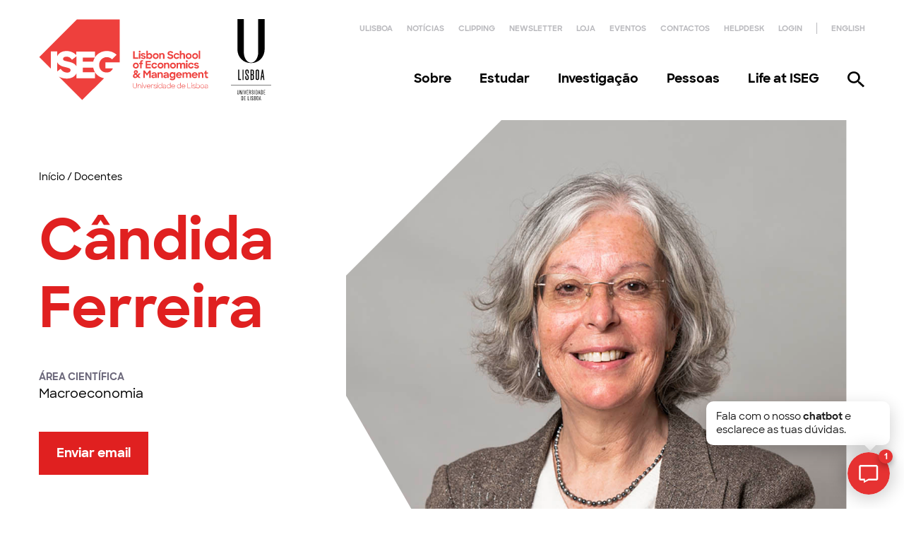

--- FILE ---
content_type: text/html; charset=UTF-8
request_url: https://www.iseg.ulisboa.pt/faculty/maria-candida-ferreira/
body_size: 13401
content:
<!DOCTYPE html>
<html lang=pt data-wf-page=5fe106a88a172e509539fddb data-wf-site=5fce48798b20421d6058c2cc>
<head>
<meta charset=utf-8>
<meta content="width=device-width, initial-scale=1" name=viewport>
<!-- begin wp_head -->
<meta name=robots content='index, follow, max-image-preview:large, max-snippet:-1, max-video-preview:-1'/>
<!-- Google Tag Manager -->
<script>(function(w,d,s,l,i){w[l]=w[l]||[];w[l].push({'gtm.start':new Date().getTime(),event:'gtm.js'});var f=d.getElementsByTagName(s)[0],j=d.createElement(s),dl=l!='dataLayer'?'&l='+l:'';j.async=true;j.src='https://www.googletagmanager.com/gtm.js?id='+i+dl;f.parentNode.insertBefore(j,f);})(window,document,'script','dataLayer','GTM-WGS4B3K');</script>
<!-- End Google Tag Manager -->
<!-- This site is optimized with the Yoast SEO plugin v22.6 - https://yoast.com/wordpress/plugins/seo/ -->
<title>Cândida Ferreira &#8211; ISEG</title>
<link rel=canonical href="https://www.iseg.ulisboa.pt/faculty/maria-candida-ferreira/"/>
<script type="application/ld+json" class=yoast-schema-graph>{"@context":"https://schema.org","@graph":[{"@type":"WebSite","@id":"https://www.iseg.ulisboa.pt/#website","url":"https://www.iseg.ulisboa.pt/","name":"ISEG","description":"Lisbon School of Economics &amp; Management","publisher":{"@id":"https://www.iseg.ulisboa.pt/#organization"},"potentialAction":[{"@type":"SearchAction","target":{"@type":"EntryPoint","urlTemplate":"https://www.iseg.ulisboa.pt/?s={search_term_string}"},"query-input":"required name=search_term_string"}],"inLanguage":"pt-PT"},{"@type":"Organization","@id":"https://www.iseg.ulisboa.pt/#organization","name":"ISEG","url":"https://www.iseg.ulisboa.pt/","logo":{"@type":"ImageObject","inLanguage":"pt-PT","@id":"https://www.iseg.ulisboa.pt/#/schema/logo/image/","url":"https://www.iseg.ulisboa.pt/wp-content/uploads/2021/02/iseg-logo-ul.svg","contentUrl":"https://www.iseg.ulisboa.pt/wp-content/uploads/2021/02/iseg-logo-ul.svg","width":250,"height":120,"caption":"ISEG"},"image":{"@id":"https://www.iseg.ulisboa.pt/#/schema/logo/image/"},"sameAs":["https://www.facebook.com/iseg.pt","https://x.com/iseglisbon","https://www.instagram.com/iseglisbon/","https://www.linkedin.com/school/iseglisbon/","https://www.youtube.com/user/DMREISEG"]}]}</script>
<!-- / Yoast SEO plugin. -->
<link rel=dns-prefetch href='//www.googletagmanager.com'/>
<link rel=alternate type="application/rss+xml" title="ISEG &raquo; Feed" href="https://www.iseg.ulisboa.pt/feed/"/>
<link rel=alternate type="application/rss+xml" title="ISEG &raquo; Feed de comentários" href="https://www.iseg.ulisboa.pt/comments/feed/"/>
<style id=classic-theme-styles-inline-css type='text/css'>.wp-block-button__link{color:#fff;background-color:#32373c;border-radius:9999px;box-shadow:none;text-decoration:none;padding:calc(.667em + 2px) calc(1.333em + 2px);font-size:1.125em}.wp-block-file__button{background:#32373c;color:#fff;text-decoration:none}</style>
<style id=global-styles-inline-css type='text/css'>body{--wp--preset--color--black:#000;--wp--preset--color--cyan-bluish-gray:#abb8c3;--wp--preset--color--white:#fff;--wp--preset--color--pale-pink:#f78da7;--wp--preset--color--vivid-red:#cf2e2e;--wp--preset--color--luminous-vivid-orange:#ff6900;--wp--preset--color--luminous-vivid-amber:#fcb900;--wp--preset--color--light-green-cyan:#7bdcb5;--wp--preset--color--vivid-green-cyan:#00d084;--wp--preset--color--pale-cyan-blue:#8ed1fc;--wp--preset--color--vivid-cyan-blue:#0693e3;--wp--preset--color--vivid-purple:#9b51e0;--wp--preset--color--iseg-red:#e02020;--wp--preset--color--iseg-pink:#f0bed5;--wp--preset--color--iseg-yellow:#fadc64;--wp--preset--color--iseg-blue:#3787fa;--wp--preset--color--iseg-white:#fff;--wp--preset--color--iseg-dark-grey:#413f4b;--wp--preset--color--iseg-green:#67beb0;--wp--preset--font-size--small:14px;--wp--preset--font-size--medium:20px;--wp--preset--font-size--large:24px;--wp--preset--font-size--x-large:42px;--wp--preset--font-size--huge:25px;--wp--preset--spacing--20:.44rem;--wp--preset--spacing--30:.67rem;--wp--preset--spacing--40:1rem;--wp--preset--spacing--50:1.5rem;--wp--preset--spacing--60:2.25rem;--wp--preset--spacing--70:3.38rem;--wp--preset--spacing--80:5.06rem;--wp--preset--shadow--natural:6px 6px 9px rgba(0,0,0,.2);--wp--preset--shadow--deep:12px 12px 50px rgba(0,0,0,.4);--wp--preset--shadow--sharp:6px 6px 0 rgba(0,0,0,.2);--wp--preset--shadow--outlined:6px 6px 0 -3px rgba(255,255,255,1) , 6px 6px rgba(0,0,0,1);--wp--preset--shadow--crisp:6px 6px 0 rgba(0,0,0,1)}:where(.is-layout-flex){gap:.5em}:where(.is-layout-grid){gap:.5em}body .is-layout-flex{display:flex}body .is-layout-flex{flex-wrap:wrap;align-items:center}body .is-layout-flex>*{margin:0}body .is-layout-grid{display:grid}body .is-layout-grid>*{margin:0}:where(.wp-block-columns.is-layout-flex){gap:2em}:where(.wp-block-columns.is-layout-grid){gap:2em}:where(.wp-block-post-template.is-layout-flex){gap:1.25em}:where(.wp-block-post-template.is-layout-grid){gap:1.25em}.has-black-color{color:var(--wp--preset--color--black)!important}.has-cyan-bluish-gray-color{color:var(--wp--preset--color--cyan-bluish-gray)!important}.has-white-color{color:var(--wp--preset--color--white)!important}.has-pale-pink-color{color:var(--wp--preset--color--pale-pink)!important}.has-vivid-red-color{color:var(--wp--preset--color--vivid-red)!important}.has-luminous-vivid-orange-color{color:var(--wp--preset--color--luminous-vivid-orange)!important}.has-luminous-vivid-amber-color{color:var(--wp--preset--color--luminous-vivid-amber)!important}.has-light-green-cyan-color{color:var(--wp--preset--color--light-green-cyan)!important}.has-vivid-green-cyan-color{color:var(--wp--preset--color--vivid-green-cyan)!important}.has-pale-cyan-blue-color{color:var(--wp--preset--color--pale-cyan-blue)!important}.has-vivid-cyan-blue-color{color:var(--wp--preset--color--vivid-cyan-blue)!important}.has-vivid-purple-color{color:var(--wp--preset--color--vivid-purple)!important}.has-black-background-color{background-color:var(--wp--preset--color--black)!important}.has-cyan-bluish-gray-background-color{background-color:var(--wp--preset--color--cyan-bluish-gray)!important}.has-white-background-color{background-color:var(--wp--preset--color--white)!important}.has-pale-pink-background-color{background-color:var(--wp--preset--color--pale-pink)!important}.has-vivid-red-background-color{background-color:var(--wp--preset--color--vivid-red)!important}.has-luminous-vivid-orange-background-color{background-color:var(--wp--preset--color--luminous-vivid-orange)!important}.has-luminous-vivid-amber-background-color{background-color:var(--wp--preset--color--luminous-vivid-amber)!important}.has-light-green-cyan-background-color{background-color:var(--wp--preset--color--light-green-cyan)!important}.has-vivid-green-cyan-background-color{background-color:var(--wp--preset--color--vivid-green-cyan)!important}.has-pale-cyan-blue-background-color{background-color:var(--wp--preset--color--pale-cyan-blue)!important}.has-vivid-cyan-blue-background-color{background-color:var(--wp--preset--color--vivid-cyan-blue)!important}.has-vivid-purple-background-color{background-color:var(--wp--preset--color--vivid-purple)!important}.has-black-border-color{border-color:var(--wp--preset--color--black)!important}.has-cyan-bluish-gray-border-color{border-color:var(--wp--preset--color--cyan-bluish-gray)!important}.has-white-border-color{border-color:var(--wp--preset--color--white)!important}.has-pale-pink-border-color{border-color:var(--wp--preset--color--pale-pink)!important}.has-vivid-red-border-color{border-color:var(--wp--preset--color--vivid-red)!important}.has-luminous-vivid-orange-border-color{border-color:var(--wp--preset--color--luminous-vivid-orange)!important}.has-luminous-vivid-amber-border-color{border-color:var(--wp--preset--color--luminous-vivid-amber)!important}.has-light-green-cyan-border-color{border-color:var(--wp--preset--color--light-green-cyan)!important}.has-vivid-green-cyan-border-color{border-color:var(--wp--preset--color--vivid-green-cyan)!important}.has-pale-cyan-blue-border-color{border-color:var(--wp--preset--color--pale-cyan-blue)!important}.has-vivid-cyan-blue-border-color{border-color:var(--wp--preset--color--vivid-cyan-blue)!important}.has-vivid-purple-border-color{border-color:var(--wp--preset--color--vivid-purple)!important}.has-small-font-size{font-size:var(--wp--preset--font-size--small)!important}.has-medium-font-size{font-size:var(--wp--preset--font-size--medium)!important}.has-large-font-size{font-size:var(--wp--preset--font-size--large)!important}.has-x-large-font-size{font-size:var(--wp--preset--font-size--x-large)!important}.wp-block-navigation a:where(:not(.wp-element-button)){color:inherit}:where(.wp-block-post-template.is-layout-flex){gap:1.25em}:where(.wp-block-post-template.is-layout-grid){gap:1.25em}:where(.wp-block-columns.is-layout-flex){gap:2em}:where(.wp-block-columns.is-layout-grid){gap:2em}.wp-block-pullquote{font-size:1.5em;line-height:1.6}</style>
<link rel=stylesheet id=pb-accordion-blocks-style-css href='https://www.iseg.ulisboa.pt/wp-content/plugins/accordion-blocks/build/index.css?ver=1.5.0' type='text/css' media=all />
<link rel=stylesheet id=trp-language-switcher-v2-css href='https://www.iseg.ulisboa.pt/wp-content/plugins/translatepress-multilingual/assets/css/trp-language-switcher-v2.css?ver=3.0.1' type='text/css' media=all />
<link rel=stylesheet id=tablepress-default-css href='https://www.iseg.ulisboa.pt/wp-content/plugins/tablepress/css/build/default.css?ver=2.3.1' type='text/css' media=all />
<link rel=stylesheet id=iseg-normalize-css-css href='https://www.iseg.ulisboa.pt/wp-content/themes/iseg/assets/css/normalize.css?ver=1765448798' type='text/css' media=all />
<link rel=stylesheet id=iseg-w-css-css href='https://www.iseg.ulisboa.pt/wp-content/themes/iseg/assets/css/components.css?ver=1765448798' type='text/css' media=all />
<link rel=stylesheet id=iseg-css-css href='https://www.iseg.ulisboa.pt/wp-content/themes/iseg/assets/css/iseg.css?ver=1765448798' type='text/css' media=all />
<link rel=stylesheet id=iseg-custom-css-css href='https://www.iseg.ulisboa.pt/wp-content/themes/iseg/assets/css/custom.css?ver=1765448798' type='text/css' media=all />
<link rel=stylesheet id=vite-tailwind-css href='https://www.iseg.ulisboa.pt/wp-content/themes/iseg/assets/dist/assets/tailwind-Cemx4nXk.css?ver=1.0.0' type='text/css' media=all />
<script type="text/javascript" src="https://d3e54v103j8qbb.cloudfront.net/js/jquery-3.5.1.min.dc5e7f18c8.js?site=5fce48798b20421d6058c2cc%20type=text/javascript%20integrity=sha256-9/aliU8dGd2tb6OSsuzixeV4y/faTqgFtohetphbbj0=" id=jquery-core-js></script>
<script type="text/javascript" src="https://www.iseg.ulisboa.pt/wp-includes/js/jquery/jquery-migrate.min.js?ver=3.4.1" id=jquery-migrate-js></script>
<script type="text/javascript" src="https://www.iseg.ulisboa.pt/wp-content/plugins/translatepress-multilingual/assets/js/trp-frontend-language-switcher.js?ver=3.0.1" id=trp-language-switcher-js-v2-js></script>
<link rel="https://api.w.org/" href="https://www.iseg.ulisboa.pt/wp-json/"/><link rel=EditURI type="application/rsd+xml" title=RSD href="https://www.iseg.ulisboa.pt/xmlrpc.php?rsd"/>
<meta name=generator content="WordPress 6.5.7"/>
<meta name=generator content="Site Kit by Google 1.171.0"/><link rel=alternate hreflang=pt-PT href="https://www.iseg.ulisboa.pt/faculty/maria-candida-ferreira/"/>
<link rel=alternate hreflang=en-US href="https://www.iseg.ulisboa.pt/en/faculty-2/maria-candida-ferreira/"/>
<link rel=alternate hreflang=pt href="https://www.iseg.ulisboa.pt/faculty/maria-candida-ferreira/"/>
<link rel=alternate hreflang=en href="https://www.iseg.ulisboa.pt/en/faculty-2/maria-candida-ferreira/"/>
<link rel=icon href="https://www.iseg.ulisboa.pt/wp-content/uploads/2021/01/cropped-favicon-32x32.png" sizes=32x32 />
<link rel=icon href="https://www.iseg.ulisboa.pt/wp-content/uploads/2021/01/cropped-favicon-192x192.png" sizes=192x192 />
<link rel=apple-touch-icon href="https://www.iseg.ulisboa.pt/wp-content/uploads/2021/01/cropped-favicon-180x180.png"/>
<meta name=msapplication-TileImage content="https://www.iseg.ulisboa.pt/wp-content/uploads/2021/01/cropped-favicon-270x270.png"/>
<!-- [if lt IE 9]><script src="https://cdnjs.cloudflare.com/ajax/libs/html5shiv/3.7.3/html5shiv.min.js" type="text/javascript"></script><![endif] -->
<script type="text/javascript">!function(o,c){var n=c.documentElement,t=" w-mod-";n.className+=t+"js",("ontouchstart"in o||o.DocumentTouch&&c instanceof DocumentTouch)&&(n.className+=t+"touch")}(window,document);</script>
<!-- START - Open Graph and Twitter Card Tags 3.3.3 -->
<!-- Facebook Open Graph -->
<meta property=og:locale content=pt_PT />
<meta property=og:site_name content=ISEG />
<meta property=og:title content=ISEG />
<meta property=og:url content="https://www.iseg.ulisboa.pt/faculty/maria-candida-ferreira/"/>
<meta property=og:type content=article />
<meta property=og:description content="Lisbon School of Economics &amp; Management"/>
<meta property=og:image content="https://www.iseg.ulisboa.pt/wp-content/uploads/2021/02/iseg-og-default.png"/>
<meta property=og:image:url content="https://www.iseg.ulisboa.pt/wp-content/uploads/2021/02/iseg-og-default.png"/>
<meta property=og:image:secure_url content="https://www.iseg.ulisboa.pt/wp-content/uploads/2021/02/iseg-og-default.png"/>
<!-- Google+ / Schema.org -->
<!-- Twitter Cards -->
<meta name=twitter:title content=ISEG />
<meta name=twitter:url content="https://www.iseg.ulisboa.pt/faculty/maria-candida-ferreira/"/>
<meta name=twitter:description content="Lisbon School of Economics &amp; Management"/>
<meta name=twitter:image content="https://www.iseg.ulisboa.pt/wp-content/uploads/2021/02/iseg-og-default.png"/>
<meta name=twitter:card content=summary_large_image />
<!-- SEO -->
<!-- Misc. tags -->
<!--  -->
<!-- END - Open Graph and Twitter Card Tags 3.3.3 -->
</head>
<body class="translatepress-pt_PT is_faculty_page"><noscript><meta HTTP-EQUIV="refresh" content="0;url='http://www.iseg.ulisboa.pt/faculty/maria-candida-ferreira/?PageSpeed=noscript'" /><style><!--table,div,span,font,p{display:none} --></style><div style="display:block">Please click <a href="http://www.iseg.ulisboa.pt/faculty/maria-candida-ferreira/?PageSpeed=noscript">here</a> if you are not redirected within a few seconds.</div></noscript>
<!-- Google Tag Manager (noscript) .. -->
<noscript><iframe src="https://www.googletagmanager.com/ns.html?id=GTM-WGS4B3K" height=0 width=0 style="display:none;visibility:hidden"></iframe></noscript>
<!-- End Google Tag Manager (noscript) -->
<header role=banner class=header>
<div class="main-header-container header-container">
<a href="https://www.iseg.ulisboa.pt" class="iseg-logo w-inline-block">
<img src="https://www.iseg.ulisboa.pt/wp-content/uploads/2021/02/iseg-logo-site.svg" loading=lazy alt="ISEG logo" class=iseg-logo__image>
</a>
<div class=navigation>
<div class=secondary-menu-wrapper>
<ul role=list class=secondary-menu>
<li id=menu-item-16980 class=secondary-menu-item><a target=_blank rel=noopener href="https://www.ulisboa.pt/">ULisboa</a></li>
<li id=menu-item-1716 class=secondary-menu-item><a href="https://www.iseg.ulisboa.pt/noticias/">Notícias</a></li>
<li id=menu-item-36358 class=secondary-menu-item><a href="https://www.iseg.ulisboa.pt/clipping-noticias/">Clipping</a></li>
<li id=menu-item-20670 class=secondary-menu-item><a href="https://www.iseg.ulisboa.pt/opiniao-iseg-newsletter/">Newsletter</a></li>
<li id=menu-item-48819 class=secondary-menu-item><a href="https://loja.iseg.ulisboa.pt/">Loja</a></li>
<li id=menu-item-1715 class=secondary-menu-item><a href="https://www.iseg.ulisboa.pt/eventos/" aria-current=page>Eventos</a></li>
<li id=menu-item-1714 class=secondary-menu-item><a href="https://www.iseg.ulisboa.pt/contactos/">Contactos</a></li>
<li id=menu-item-424 class=secondary-menu-item><a target=_blank rel=noopener href="https://iseg-ulisboa.atlassian.net/servicedesk/customer/portals">Helpdesk</a></li>
</ul>
<ul role=list class=action-menu>
<li class=action-menu-item>
<a href="https://fenix.iseg.ulisboa.pt/" target=_blank>Login</a>
</li>
<li data-no-translation class='action-menu-item language-switch'>
<a href="/en/faculty/maria-candida-ferreira/">
<span>English	</span>
</a>
</li>
</ul>	</div>
<div class=main-menu-wrapper>
<ul role=list class=main-menu>
<li class="menu-item ">
<a href="https://www.iseg.ulisboa.pt/sobre/" title=Sobre target=_self>
Sobre	</a>
<div class=submenu>
<div class=submenu-container>
<div class=submenu-image>
<img src="https://www.iseg.ulisboa.pt/wp-content/uploads/2021/01/FIL9257.jpg" class="image-cover wp-post-image" alt="" decoding=async fetchpriority=high srcset="https://www.iseg.ulisboa.pt/wp-content/uploads/2021/01/FIL9257.jpg 6024w, https://www.iseg.ulisboa.pt/wp-content/uploads/2021/01/FIL9257-300x200.jpg 300w, https://www.iseg.ulisboa.pt/wp-content/uploads/2021/01/FIL9257-1536x1026.jpg 1536w, https://www.iseg.ulisboa.pt/wp-content/uploads/2021/01/FIL9257-2048x1368.jpg 2048w" sizes="(max-width: 6024px) 100vw, 6024px"/>	</div>
<ul role=list class=submenu-links>
<li class=submenu-link-item>
<a href="https://www.iseg.ulisboa.pt/sobre/" title=Overview target=_self>
Overview	</a>
</li>
<li class=submenu-link-item>
<a href="https://www.iseg.ulisboa.pt/sobre/mensagem-do-presidente/" title="Mensagem do Presidente" target=_self>
Mensagem do Presidente	</a>
</li>
<li class=submenu-link-item>
<a href="https://www.iseg.ulisboa.pt/sobre/missao-e-visao/" title="Missão e Visão" target=_self>
Missão e Visão	</a>
</li>
<li class=submenu-link-item>
<a href="https://www.iseg.ulisboa.pt/sobre/historia/" title="História" target=_self>
História	</a>
</li>
<li class=submenu-link-item>
<a href="https://www.iseg.ulisboa.pt/sobre/lideranca-e-governo/" title="Liderança e Governo" target=_self>
Liderança e Governo	</a>
</li>
<li class=submenu-link-item>
<a href="https://www.iseg.ulisboa.pt/sobre/documentos-e-legislacao/" title="Documentos e Legislação" target=_self>
Documentos e Legislação	</a>
</li>
<li class=submenu-link-item>
<a href="https://www.iseg.ulisboa.pt/sobre/acreditacoes-e-parcerias/" title="Acreditações e Parcerias" target=_self>
Acreditações e Parcerias	</a>
</li>
<li class=submenu-link-item>
<a href="https://www.iseg.ulisboa.pt/sustentabilidade/" title=Sustentabilidade target=_self>
Sustentabilidade	</a>
</li>
</ul>
<div class=submenu-related>
<div class=submenu-related-title>Links Relacionados</div>
<ul role=list class=submenu-related-links>
<li class=submenu-related-link-item>
<a href="https://www.iseg.ulisboa.pt/contactos/" title=Contactos target=_self>
Contactos	</a>
</li>
<li class=submenu-related-link-item>
<a href="https://www.iseg.ulisboa.pt/campus-iseg/" title=Campus target=_self>
Campus	</a>
</li>
<li class=submenu-related-link-item>
<a href="https://www.iseg.ulisboa.pt/sobre/gestao-de-processos-e-da-qualidade/" title=Qualidade target=_self>
Qualidade	</a>
</li>
<li class=submenu-related-link-item>
<a href="https://www.iseg.ulisboa.pt/sobre/parcerias-e-acordos-de-cooperacao/" title="Parcerias e Acordos de Cooperação" target=_self>
Parcerias e Acordos de Cooperação	</a>
</li>
<li class=submenu-related-link-item>
<a href="https://www.iseg.ulisboa.pt/sobre/integridade-academica/" title="Integridade Académica" target=_self>
Integridade Académica	</a>
</li>
<li class=submenu-related-link-item>
<a href="https://www.iseg.ulisboa.pt/sobre/media-e-identidade-de-marca/" title="Media e Identidade de Marca" target=_self>
Media e Identidade de Marca	</a>
</li>
<li class=submenu-related-link-item>
<a href="https://www.ulisboa.pt/" title=ULisboa target=_blank>
ULisboa	</a>
</li>
<li class=submenu-related-link-item>
<a href="https://www.iseg.ulisboa.pt/sobre/lideranca-e-governo/eleicoes/" title="Eleições 2025" target=_self>
Eleições 2025	</a>
</li>
</ul>
</div>
</div>
</div>
</li>
<li class="menu-item ">
<a href="https://www.iseg.ulisboa.pt/estudar/" title=Estudar target=_self>
Estudar	</a>
<div class=submenu>
<div class=submenu-container>
<div class=submenu-image>
<img src="https://www.iseg.ulisboa.pt/wp-content/uploads/2021/01/hero-study.jpg" class="image-cover wp-post-image" alt="" decoding=async srcset="https://www.iseg.ulisboa.pt/wp-content/uploads/2021/01/hero-study.jpg 1080w, https://www.iseg.ulisboa.pt/wp-content/uploads/2021/01/hero-study-300x217.jpg 300w" sizes="(max-width: 1080px) 100vw, 1080px"/>	</div>
<ul role=list class=submenu-links>
<li class=submenu-link-item>
<a href="https://www.iseg.ulisboa.pt/estudar/" title=Overview target=_self>
Overview	</a>
</li>
<li class=submenu-link-item>
<a href="https://www.iseg.ulisboa.pt/estudar/licenciaturas/" title=Licenciaturas target=_self>
Licenciaturas	</a>
</li>
<li class=submenu-link-item>
<a href="https://www.iseg.ulisboa.pt/estudar/mestrados/" title=Mestrados target=_self>
Mestrados	</a>
</li>
<li class=submenu-link-item>
<a href="https://www.iseg.ulisboa.pt/estudar/doutoramentos/" title=Doutoramentos target=_self>
Doutoramentos	</a>
</li>
<li class=submenu-link-item>
<a href="https://isegexecutive.education/en/courses/iseg-mba/mba/" title="ISEG MBA" target=_blank>
ISEG MBA	</a>
</li>
<li class=submenu-link-item>
<a href="https://isegexecutive.education/" title="Executive Education" target=_blank>
Executive Education	</a>
</li>
</ul>
<div class=submenu-related>
<div class=submenu-related-title>Links Relacionados</div>
<ul role=list class=submenu-related-links>
<li class=submenu-related-link-item>
<a href="https://www.iseg.ulisboa.pt/estudar/servicos-para-estudantes/" title="Serviços para Estudantes" target=_self>
Serviços para Estudantes	</a>
</li>
<li class=submenu-related-link-item>
<a href="https://www.iseg.ulisboa.pt/estudar/bem-estar-no-iseg/" title=Bem-Estar target=_self>
Bem-Estar	</a>
</li>
<li class=submenu-related-link-item>
<a href="https://www.iseg.ulisboa.pt/estudar/bolsas-e-premios/" title="Bolsas e Prémios" target=_blank>
Bolsas e Prémios	</a>
</li>
<li class=submenu-related-link-item>
<a href="https://www.iseg.ulisboa.pt/secretaria/" title="Serviços Académicos" target=_blank>
Serviços Académicos	</a>
</li>
<li class=submenu-related-link-item>
<a href="https://www.iseg.ulisboa.pt/internacional/" title="Gabinete Internacional de Mobilidade" target=_blank>
Gabinete Internacional de Mobilidade	</a>
</li>
<li class=submenu-related-link-item>
<a href="https://www.iseg.ulisboa.pt/carriers/" title="Career Services" target=_blank>
Career Services	</a>
</li>
</ul>
</div>
</div>
</div>
</li>
<li class="menu-item ">
<a href="https://www.iseg.ulisboa.pt/investigacao/" title="Investigação" target=_self>
Investigação	</a>
<div class=submenu>
<div class=submenu-container>
<div class=submenu-image>
<img src="https://www.iseg.ulisboa.pt/wp-content/uploads/2021/01/FIL9541.jpg" class="image-cover wp-post-image" alt="" decoding=async srcset="https://www.iseg.ulisboa.pt/wp-content/uploads/2021/01/FIL9541.jpg 6024w, https://www.iseg.ulisboa.pt/wp-content/uploads/2021/01/FIL9541-300x200.jpg 300w, https://www.iseg.ulisboa.pt/wp-content/uploads/2021/01/FIL9541-1536x1026.jpg 1536w, https://www.iseg.ulisboa.pt/wp-content/uploads/2021/01/FIL9541-2048x1368.jpg 2048w" sizes="(max-width: 6024px) 100vw, 6024px"/>	</div>
<ul role=list class=submenu-links>
<li class=submenu-link-item>
<a href="https://www.iseg.ulisboa.pt/investigacao/" title=Overview target=_self>
Overview	</a>
</li>
<li class=submenu-link-item>
<a href="https://www.iseg.ulisboa.pt/investigacao/data-lab/" title="Data Lab" target=_self>
Data Lab	</a>
</li>
<li class=submenu-link-item>
<a href="https://www.iseg.ulisboa.pt/investigacao/futures-lab/" title="Futures Lab" target=_self>
Futures Lab	</a>
</li>
<li class=submenu-link-item>
<a href="https://www.iseg.ulisboa.pt/investigacao/policy-lab/" title="Policy Lab" target=_self>
Policy Lab	</a>
</li>
<li class=submenu-link-item>
<a href="https://www.iseg.ulisboa.pt/investigacao/xlab/" title=XLAB target=_self>
XLAB	</a>
</li>
<li class=submenu-link-item>
<a href="https://www.iseg.ulisboa.pt/eventos/?tab=past&#038;topic=investigacao" title=Eventos target=_self>
Eventos	</a>
</li>
</ul>
<div class=submenu-related>
<div class=submenu-related-title>Links Relacionados</div>
<ul role=list class=submenu-related-links>
<li class=submenu-related-link-item>
<a href="https://www.iseg.ulisboa.pt/biblioteca/" title=Biblioteca target=_blank>
Biblioteca	</a>
</li>
<li class=submenu-related-link-item>
<a href="https://www.iseg.ulisboa.pt/estudar/doutoramentos/" title=Doutoramentos target=_self>
Doutoramentos	</a>
</li>
<li class=submenu-related-link-item>
<a href="https://www.iseg.ulisboa.pt/dissertacoes/" title="Dissertações" target=_blank>
Dissertações	</a>
</li>
<li class=submenu-related-link-item>
<a href="https://www.iseg.ulisboa.pt/investigacao/lista-de-publicacoes-iseg/" title="Publicações" target=_self>
Publicações	</a>
</li>
<li class=submenu-related-link-item>
<a href="https://www.iseg.ulisboa.pt/investigacao/iseg-funding-active-projects/" title="Projetos Ativos" target=_self>
Projetos Ativos	</a>
</li>
<li class=submenu-related-link-item>
<a href="https://www.iseg.ulisboa.pt/recursos-humanos/hr-excellence-in-research/" title="HR Excellence in Research" target=_self>
HR Excellence in Research	</a>
</li>
</ul>
</div>
</div>
</div>
</li>
<li class="menu-item ">
<a href="https://www.iseg.ulisboa.pt/pessoas/" title=Pessoas target=_self>
Pessoas	</a>
<div class=submenu>
<div class=submenu-container>
<div class=submenu-image>
<img src="https://www.iseg.ulisboa.pt/wp-content/uploads/2021/01/hero-study-1.jpg" class="image-cover wp-post-image" alt="" decoding=async srcset="https://www.iseg.ulisboa.pt/wp-content/uploads/2021/01/hero-study-1.jpg 1080w, https://www.iseg.ulisboa.pt/wp-content/uploads/2021/01/hero-study-1-300x217.jpg 300w" sizes="(max-width: 1080px) 100vw, 1080px"/>	</div>
<ul role=list class=submenu-links>
<li class=submenu-link-item>
<a href="https://www.iseg.ulisboa.pt/pessoas/" title=Overview target=_self>
Overview	</a>
</li>
<li class=submenu-link-item>
<a href="https://www.iseg.ulisboa.pt/pessoas/docentes/" title=Docentes target=_self>
Docentes	</a>
</li>
<li class=submenu-link-item>
<a href="https://www.iseg.ulisboa.pt/pessoas/alumni/" title=Alumni target=_self>
Alumni	</a>
</li>
<li class=submenu-link-item>
<a href="https://www.iseg.ulisboa.pt/pessoas/estudantes/" title=Estudantes target=_self>
Estudantes	</a>
</li>
<li class=submenu-link-item>
<a href="https://www.iseg.ulisboa.pt/pessoas/funcionarios/" title="Funcionários" target=_self>
Funcionários	</a>
</li>
</ul>
<div class=submenu-related>
<div class=submenu-related-title>Links Relacionados</div>
<ul role=list class=submenu-related-links>
<li class=submenu-related-link-item>
<a href="https://www.iseg.ulisboa.pt/recursos-humanos/" title="Direção de Recursos Humanos" target=_self>
Direção de Recursos Humanos	</a>
</li>
<li class=submenu-related-link-item>
<a href="https://www.iseg.ulisboa.pt/aquila/investigacao/alumni?locale=pt" title="Alumni Económicas" target=_blank>
Alumni Económicas	</a>
</li>
<li class=submenu-related-link-item>
<a href="https://www.iseg.ulisboa.pt/fundacao-economicas/" title="Fundação Económicas" target=_blank>
Fundação Económicas	</a>
</li>
</ul>
</div>
</div>
</div>
</li>
<li class="menu-item ">
<a href="https://www.iseg.ulisboa.pt/viver-iseg/" title="Life at ISEG" target=_self>
Life at ISEG	</a>
<div class=submenu>
<div class=submenu-container>
<div class=submenu-image>
<img src="https://www.iseg.ulisboa.pt/wp-content/uploads/2021/01/hero-lifeatiseg-900.jpg" class="image-cover wp-post-image" alt="" decoding=async srcset="https://www.iseg.ulisboa.pt/wp-content/uploads/2021/01/hero-lifeatiseg-900.jpg 1080w, https://www.iseg.ulisboa.pt/wp-content/uploads/2021/01/hero-lifeatiseg-900-300x250.jpg 300w" sizes="(max-width: 1080px) 100vw, 1080px"/>	</div>
<ul role=list class=submenu-links>
<li class=submenu-link-item>
<a href="https://www.iseg.ulisboa.pt/viver-iseg/" title=Overview target=_self>
Overview	</a>
</li>
<li class=submenu-link-item>
<a href="https://www.iseg.ulisboa.pt/viver-iseg/campus-iseg/" title=Campus target=_self>
Campus	</a>
</li>
<li class=submenu-link-item>
<a href="https://www.iseg.ulisboa.pt/viver-iseg/viver-em-lisboa/" title="Viver em Lisboa" target=_self>
Viver em Lisboa	</a>
</li>
<li class=submenu-link-item>
<a href="https://www.iseg.ulisboa.pt/viver-iseg/associacoes-de-estudantes/" title="Associações e Clubes de Estudantes" target=_self>
Associações e Clubes de Estudantes	</a>
</li>
<li class=submenu-link-item>
<a href="https://www.iseg.ulisboa.pt/viver-iseg/cultura-e-desporto/" title="Cultura e Desporto" target=_self>
Cultura e Desporto	</a>
</li>
</ul>
<div class=submenu-related>
<div class=submenu-related-title>Links Relacionados</div>
<ul role=list class=submenu-related-links>
<li class=submenu-related-link-item>
<a href="https://www.iseg.ulisboa.pt/cultura-sociedade/" title="Cultura e Sociedade" target=_blank>
Cultura e Sociedade	</a>
</li>
<li class=submenu-related-link-item>
<a href="https://aeiseg.com/" title="Associação de Estudantes" target=_blank>
Associação de Estudantes	</a>
</li>
<li class=submenu-related-link-item>
<a href="https://estudanteinternacional.ulisboa.pt/index.html" title="Guia do Estudante Internacional" target=_blank>
Guia do Estudante Internacional	</a>
</li>
<li class=submenu-related-link-item>
<a href="https://www.iseg.ulisboa.pt/viver-iseg/iseg-buddy/" title="ISEG Buddy" target=_self>
ISEG Buddy	</a>
</li>
</ul>
</div>
</div>
</div>
</li>
<li class="menu-item ">
<a href="javascript:void(0)"><img class=icon__search src="https://www.iseg.ulisboa.pt/wp-content/themes/iseg/assets/images/search_black.svg" alt=search></a>
<div class=submenu>
<div class=search-container>
<div class="flex search_bar__wrapper">
<img class=icon__search src="https://www.iseg.ulisboa.pt/wp-content/themes/iseg/assets/images/search_white.svg" alt=search>
<form role=search method=get class=search-form action="https://www.iseg.ulisboa.pt/">
<label>
<span class=screen-reader-text>Pesquisar por:</span>
<input type=search class=search-field placeholder="Pesquisar &hellip;" value="" name=s />
</label>
<input type=submit class=search-submit value=Pesquisar />
</form>	<img class=icon__close src="https://www.iseg.ulisboa.pt/wp-content/themes/iseg/assets/images/close_white.svg" alt=close>
</div>
</div>
</div>
</li>
</ul>
<a href="#" class="search-trigger w-inline-block"><img src="https://www.iseg.ulisboa.pt/wp-content/themes/iseg/assets/images/icon-search.svg" loading=eager alt=Pesquisar class=search-trigger__image /></a>
</div>
</div>
</div>
</header>
<div class=header-mobile>
<div class=header-mobile__main>
<a href="https://www.iseg.ulisboa.pt" class="iseg-logo w-inline-block"><img src="https://www.iseg.ulisboa.pt/wp-content/themes/iseg/assets/images/iseg-logo.svg" loading=lazy alt=iseg-logo class=iseg-logo__image /></a>
<div class=header-mobile__buttons>
<a href="#" class="search-trigger w-inline-block"><img src="https://www.iseg.ulisboa.pt/wp-content/themes/iseg/assets/images/icon-search.svg" loading=eager alt="Search button" class=search-trigger__image /></a>
<a href="#" class="menu-trigger w-inline-block"><img src="https://www.iseg.ulisboa.pt/wp-content/themes/iseg/assets/images/icon-menu.svg" loading=lazy alt="" class=menu-trigger__burger /><img src="https://www.iseg.ulisboa.pt/wp-content/themes/iseg/assets/images/icon-menu-close.svg" loading=lazy alt="" class=menu-trigger__close /></a>
</div>
</div>
<div class=header-mobile__content>
<ul role=list class=main-menu>
<li class=menu-item>
<a href="https://www.iseg.ulisboa.pt/sobre/" onclick="return false;" title=Sobre target=_self>
Sobre	</a>
<a href="#" class="submenu-trigger w-inline-block"></a>
<div class=submenu>
<ul role=list class=submenu-links>
<li class=submenu-link-item>
<a href="https://www.iseg.ulisboa.pt/sobre/" title=Overview target=_self>
Overview	</a>
</li>
<li class=submenu-link-item>
<a href="https://www.iseg.ulisboa.pt/sobre/mensagem-do-presidente/" title="Mensagem do Presidente" target=_self>
Mensagem do Presidente	</a>
</li>
<li class=submenu-link-item>
<a href="https://www.iseg.ulisboa.pt/sobre/missao-e-visao/" title="Missão e Visão" target=_self>
Missão e Visão	</a>
</li>
<li class=submenu-link-item>
<a href="https://www.iseg.ulisboa.pt/sobre/historia/" title="História" target=_self>
História	</a>
</li>
<li class=submenu-link-item>
<a href="https://www.iseg.ulisboa.pt/sobre/lideranca-e-governo/" title="Liderança e Governo" target=_self>
Liderança e Governo	</a>
</li>
<li class=submenu-link-item>
<a href="https://www.iseg.ulisboa.pt/sobre/documentos-e-legislacao/" title="Documentos e Legislação" target=_self>
Documentos e Legislação	</a>
</li>
<li class=submenu-link-item>
<a href="https://www.iseg.ulisboa.pt/sobre/acreditacoes-e-parcerias/" title="Acreditações e Parcerias" target=_self>
Acreditações e Parcerias	</a>
</li>
<li class=submenu-link-item>
<a href="https://www.iseg.ulisboa.pt/sustentabilidade/" title=Sustentabilidade target=_self>
Sustentabilidade	</a>
</li>
</ul>
<div class=submenu-related>
<div class=submenu-related-title>Links Relacionados</div>
<ul role=list class=submenu-related-links>
<li class=submenu-related-link-item>
<a href="https://www.iseg.ulisboa.pt/contactos/" title=Contactos target=_self>
Contactos	</a>
</li>
<li class=submenu-related-link-item>
<a href="https://www.iseg.ulisboa.pt/campus-iseg/" title=Campus target=_self>
Campus	</a>
</li>
<li class=submenu-related-link-item>
<a href="https://www.iseg.ulisboa.pt/sobre/gestao-de-processos-e-da-qualidade/" title=Qualidade target=_self>
Qualidade	</a>
</li>
<li class=submenu-related-link-item>
<a href="https://www.iseg.ulisboa.pt/sobre/parcerias-e-acordos-de-cooperacao/" title="Parcerias e Acordos de Cooperação" target=_self>
Parcerias e Acordos de Cooperação	</a>
</li>
<li class=submenu-related-link-item>
<a href="https://www.iseg.ulisboa.pt/sobre/integridade-academica/" title="Integridade Académica" target=_self>
Integridade Académica	</a>
</li>
<li class=submenu-related-link-item>
<a href="https://www.iseg.ulisboa.pt/sobre/media-e-identidade-de-marca/" title="Media e Identidade de Marca" target=_self>
Media e Identidade de Marca	</a>
</li>
<li class=submenu-related-link-item>
<a href="https://www.ulisboa.pt/" title=ULisboa target=_blank>
ULisboa	</a>
</li>
<li class=submenu-related-link-item>
<a href="https://www.iseg.ulisboa.pt/sobre/lideranca-e-governo/eleicoes/" title="Eleições 2025" target=_self>
Eleições 2025	</a>
</li>
</ul>
</div>
</div>
</li>
<li class=menu-item>
<a href="https://www.iseg.ulisboa.pt/estudar/" onclick="return false;" title=Estudar target=_self>
Estudar	</a>
<a href="#" class="submenu-trigger w-inline-block"></a>
<div class=submenu>
<ul role=list class=submenu-links>
<li class=submenu-link-item>
<a href="https://www.iseg.ulisboa.pt/estudar/" title=Overview target=_self>
Overview	</a>
</li>
<li class=submenu-link-item>
<a href="https://www.iseg.ulisboa.pt/estudar/licenciaturas/" title=Licenciaturas target=_self>
Licenciaturas	</a>
</li>
<li class=submenu-link-item>
<a href="https://www.iseg.ulisboa.pt/estudar/mestrados/" title=Mestrados target=_self>
Mestrados	</a>
</li>
<li class=submenu-link-item>
<a href="https://www.iseg.ulisboa.pt/estudar/doutoramentos/" title=Doutoramentos target=_self>
Doutoramentos	</a>
</li>
<li class=submenu-link-item>
<a href="https://isegexecutive.education/en/courses/iseg-mba/mba/" title="ISEG MBA" target=_blank>
ISEG MBA	</a>
</li>
<li class=submenu-link-item>
<a href="https://isegexecutive.education/" title="Executive Education" target=_blank>
Executive Education	</a>
</li>
</ul>
<div class=submenu-related>
<div class=submenu-related-title>Links Relacionados</div>
<ul role=list class=submenu-related-links>
<li class=submenu-related-link-item>
<a href="https://www.iseg.ulisboa.pt/estudar/servicos-para-estudantes/" title="Serviços para Estudantes" target=_self>
Serviços para Estudantes	</a>
</li>
<li class=submenu-related-link-item>
<a href="https://www.iseg.ulisboa.pt/estudar/bem-estar-no-iseg/" title=Bem-Estar target=_self>
Bem-Estar	</a>
</li>
<li class=submenu-related-link-item>
<a href="https://www.iseg.ulisboa.pt/estudar/bolsas-e-premios/" title="Bolsas e Prémios" target=_blank>
Bolsas e Prémios	</a>
</li>
<li class=submenu-related-link-item>
<a href="https://www.iseg.ulisboa.pt/secretaria/" title="Serviços Académicos" target=_blank>
Serviços Académicos	</a>
</li>
<li class=submenu-related-link-item>
<a href="https://www.iseg.ulisboa.pt/internacional/" title="Gabinete Internacional de Mobilidade" target=_blank>
Gabinete Internacional de Mobilidade	</a>
</li>
<li class=submenu-related-link-item>
<a href="https://www.iseg.ulisboa.pt/carriers/" title="Career Services" target=_blank>
Career Services	</a>
</li>
</ul>
</div>
</div>
</li>
<li class=menu-item>
<a href="https://www.iseg.ulisboa.pt/investigacao/" onclick="return false;" title="Investigação" target=_self>
Investigação	</a>
<a href="#" class="submenu-trigger w-inline-block"></a>
<div class=submenu>
<ul role=list class=submenu-links>
<li class=submenu-link-item>
<a href="https://www.iseg.ulisboa.pt/investigacao/" title=Overview target=_self>
Overview	</a>
</li>
<li class=submenu-link-item>
<a href="https://www.iseg.ulisboa.pt/investigacao/data-lab/" title="Data Lab" target=_self>
Data Lab	</a>
</li>
<li class=submenu-link-item>
<a href="https://www.iseg.ulisboa.pt/investigacao/futures-lab/" title="Futures Lab" target=_self>
Futures Lab	</a>
</li>
<li class=submenu-link-item>
<a href="https://www.iseg.ulisboa.pt/investigacao/policy-lab/" title="Policy Lab" target=_self>
Policy Lab	</a>
</li>
<li class=submenu-link-item>
<a href="https://www.iseg.ulisboa.pt/investigacao/xlab/" title=XLAB target=_self>
XLAB	</a>
</li>
<li class=submenu-link-item>
<a href="https://www.iseg.ulisboa.pt/eventos/?tab=past&#038;topic=investigacao" title=Eventos target=_self>
Eventos	</a>
</li>
</ul>
<div class=submenu-related>
<div class=submenu-related-title>Links Relacionados</div>
<ul role=list class=submenu-related-links>
<li class=submenu-related-link-item>
<a href="https://www.iseg.ulisboa.pt/biblioteca/" title=Biblioteca target=_blank>
Biblioteca	</a>
</li>
<li class=submenu-related-link-item>
<a href="https://www.iseg.ulisboa.pt/estudar/doutoramentos/" title=Doutoramentos target=_self>
Doutoramentos	</a>
</li>
<li class=submenu-related-link-item>
<a href="https://www.iseg.ulisboa.pt/dissertacoes/" title="Dissertações" target=_blank>
Dissertações	</a>
</li>
<li class=submenu-related-link-item>
<a href="https://www.iseg.ulisboa.pt/investigacao/lista-de-publicacoes-iseg/" title="Publicações" target=_self>
Publicações	</a>
</li>
<li class=submenu-related-link-item>
<a href="https://www.iseg.ulisboa.pt/investigacao/iseg-funding-active-projects/" title="Projetos Ativos" target=_self>
Projetos Ativos	</a>
</li>
<li class=submenu-related-link-item>
<a href="https://www.iseg.ulisboa.pt/recursos-humanos/hr-excellence-in-research/" title="HR Excellence in Research" target=_self>
HR Excellence in Research	</a>
</li>
</ul>
</div>
</div>
</li>
<li class=menu-item>
<a href="https://www.iseg.ulisboa.pt/pessoas/" onclick="return false;" title=Pessoas target=_self>
Pessoas	</a>
<a href="#" class="submenu-trigger w-inline-block"></a>
<div class=submenu>
<ul role=list class=submenu-links>
<li class=submenu-link-item>
<a href="https://www.iseg.ulisboa.pt/pessoas/" title=Overview target=_self>
Overview	</a>
</li>
<li class=submenu-link-item>
<a href="https://www.iseg.ulisboa.pt/pessoas/docentes/" title=Docentes target=_self>
Docentes	</a>
</li>
<li class=submenu-link-item>
<a href="https://www.iseg.ulisboa.pt/pessoas/alumni/" title=Alumni target=_self>
Alumni	</a>
</li>
<li class=submenu-link-item>
<a href="https://www.iseg.ulisboa.pt/pessoas/estudantes/" title=Estudantes target=_self>
Estudantes	</a>
</li>
<li class=submenu-link-item>
<a href="https://www.iseg.ulisboa.pt/pessoas/funcionarios/" title="Funcionários" target=_self>
Funcionários	</a>
</li>
</ul>
<div class=submenu-related>
<div class=submenu-related-title>Links Relacionados</div>
<ul role=list class=submenu-related-links>
<li class=submenu-related-link-item>
<a href="https://www.iseg.ulisboa.pt/recursos-humanos/" title="Direção de Recursos Humanos" target=_self>
Direção de Recursos Humanos	</a>
</li>
<li class=submenu-related-link-item>
<a href="https://www.iseg.ulisboa.pt/aquila/investigacao/alumni?locale=pt" title="Alumni Económicas" target=_blank>
Alumni Económicas	</a>
</li>
<li class=submenu-related-link-item>
<a href="https://www.iseg.ulisboa.pt/fundacao-economicas/" title="Fundação Económicas" target=_blank>
Fundação Económicas	</a>
</li>
</ul>
</div>
</div>
</li>
<li class=menu-item>
<a href="https://www.iseg.ulisboa.pt/viver-iseg/" onclick="return false;" title="Life at ISEG" target=_self>
Life at ISEG	</a>
<a href="#" class="submenu-trigger w-inline-block"></a>
<div class=submenu>
<ul role=list class=submenu-links>
<li class=submenu-link-item>
<a href="https://www.iseg.ulisboa.pt/viver-iseg/" title=Overview target=_self>
Overview	</a>
</li>
<li class=submenu-link-item>
<a href="https://www.iseg.ulisboa.pt/viver-iseg/campus-iseg/" title=Campus target=_self>
Campus	</a>
</li>
<li class=submenu-link-item>
<a href="https://www.iseg.ulisboa.pt/viver-iseg/viver-em-lisboa/" title="Viver em Lisboa" target=_self>
Viver em Lisboa	</a>
</li>
<li class=submenu-link-item>
<a href="https://www.iseg.ulisboa.pt/viver-iseg/associacoes-de-estudantes/" title="Associações e Clubes de Estudantes" target=_self>
Associações e Clubes de Estudantes	</a>
</li>
<li class=submenu-link-item>
<a href="https://www.iseg.ulisboa.pt/viver-iseg/cultura-e-desporto/" title="Cultura e Desporto" target=_self>
Cultura e Desporto	</a>
</li>
</ul>
<div class=submenu-related>
<div class=submenu-related-title>Links Relacionados</div>
<ul role=list class=submenu-related-links>
<li class=submenu-related-link-item>
<a href="https://www.iseg.ulisboa.pt/cultura-sociedade/" title="Cultura e Sociedade" target=_blank>
Cultura e Sociedade	</a>
</li>
<li class=submenu-related-link-item>
<a href="https://aeiseg.com/" title="Associação de Estudantes" target=_blank>
Associação de Estudantes	</a>
</li>
<li class=submenu-related-link-item>
<a href="https://estudanteinternacional.ulisboa.pt/index.html" title="Guia do Estudante Internacional" target=_blank>
Guia do Estudante Internacional	</a>
</li>
<li class=submenu-related-link-item>
<a href="https://www.iseg.ulisboa.pt/viver-iseg/iseg-buddy/" title="ISEG Buddy" target=_self>
ISEG Buddy	</a>
</li>
</ul>
</div>
</div>
</li>
</ul>
<ul role=list class=secondary-menu>
<li id=menu-item-16980 class=secondary-menu-item><a target=_blank rel=noopener href="https://www.ulisboa.pt/">ULisboa</a></li>
<li id=menu-item-1716 class=secondary-menu-item><a href="https://www.iseg.ulisboa.pt/noticias/">Notícias</a></li>
<li id=menu-item-36358 class=secondary-menu-item><a href="https://www.iseg.ulisboa.pt/clipping-noticias/">Clipping</a></li>
<li id=menu-item-20670 class=secondary-menu-item><a href="https://www.iseg.ulisboa.pt/opiniao-iseg-newsletter/">Newsletter</a></li>
<li id=menu-item-48819 class=secondary-menu-item><a href="https://loja.iseg.ulisboa.pt/">Loja</a></li>
<li id=menu-item-1715 class=secondary-menu-item><a href="https://www.iseg.ulisboa.pt/eventos/" aria-current=page>Eventos</a></li>
<li id=menu-item-1714 class=secondary-menu-item><a href="https://www.iseg.ulisboa.pt/contactos/">Contactos</a></li>
<li id=menu-item-424 class=secondary-menu-item><a target=_blank rel=noopener href="https://iseg-ulisboa.atlassian.net/servicedesk/customer/portals">Helpdesk</a></li>
</ul>
<ul role=list class=action-menu>
<li class=action-menu-item>
<a href="https://fenix.iseg.ulisboa.pt/" target=_blank>Login</a>
</li>
<li data-no-translation class='action-menu-item language-switch'>
<a href="/en/faculty/maria-candida-ferreira/">
<span>English	</span>
</a>
</li>
</ul>
</div>
</div>
<div class=wrapper>
<article class=faculty-article data-no-translation>
<div class=faculty-article__intro>
<div class=faculty-member__photo>
<img src="/wp-content/uploads/candidaf.jpg" class=image-cover>	</div>
<div class=container>
<header class=faculty-article__header>
<div class=breadcrumbs>
<a href="https://www.iseg.ulisboa.pt">Início</a> / <a href="https://www.iseg.ulisboa.pt/pessoas/docentes/" title=Docentes>Docentes</a></div>
<h1 class=has-iseg-red-color>Cândida Ferreira</h1>
<div class=faculty-member__title></div>
<div class=faculty-article__units>
<div class=faculty-article__unit>
<div class=small-caps>Área Científica</div>
<div>Macroeconomia</div>
</div>
</div>
<a href="mailto:candidaf@iseg.ulisboa.pt" class="button w-button">Enviar email</a>
</header>
</div>
</div>
<div class=faculty-article__content>
<div class=container>
<div data-duration-in=300 data-duration-out=100 data-current="Tab 1" data-easing=ease class="generic-tabs w-tabs">
<div class="generic-tabs__menu w-tab-menu">
<a data-w-tab="Tab 1" class="course-list-tabs__link w-inline-block w-tab-link w--current">
<div>Biografia</div>
</a>
<a data-w-tab="Tab 2" class="course-list-tabs__link w-inline-block w-tab-link ">
<div>Publicações e Citações</div>
</a>
<a data-w-tab="Tab 3" class="course-list-tabs__link w-inline-block w-tab-link ">
<div>Ensino</div>
</a>
<a data-w-tab="Tab 4" class="course-list-tabs__link w-inline-block w-tab-link ">
<div>Supervisão</div>
</a>
<a data-w-tab="Tab 5" class="course-list-tabs__link w-inline-block w-tab-link ">
<div>Experiência Profissional</div>
</a>
</div>
<div class="generic-tabs__content w-tab-content">
<div data-w-tab="Tab 1" class="w-tab-pane w--tab-active">
<div class=generic-article__content>
<main class=generic-article__main>
<div class=faculty-education style=margin:0>
<h2 class=faculty-heading>Educação</h2>
<div class=table-wrapper>
<table class=table-listings>
<tr>
<td>2009</td>
<td><b>Aggregation, Economie, Economia</b><br>ISEG (Portugal)</td>
</tr>
</table>
</div>
</div>
</main>
<aside class=generic-article__aside>
</aside>
</div>
</div>
<div data-w-tab="Tab 2" class=w-tab-pane>
<div class=tab-content>
<h2 class=faculty-heading>Publicações e Citações</h2>
<div class=table-wrapper>
<div class=table-caption>Proceedings from scholarly meetings</div>
<table class=table-listings>
<thead>
<tr>
<th style="width: 105px">Ano</th>
<th>Título / Publicação</th>
<th style="width: 100px">Link</th>
</tr>
</thead>
<tr>
<td style="width: 105px">2011</td>
<td><b>Financial Integration in European Countries: Some Panel Evidence</b><br>2011 Annual Meeting in Chicago</td>
<td style="width: 100px"></td>
</tr>
</table>
</div>
<div class=table-wrapper>
<div class=table-caption>Book</div>
<table class=table-listings>
<thead>
<tr>
<th style="width: 105px">Ano</th>
<th>Título / Publicação</th>
<th style="width: 100px">Link</th>
</tr>
</thead>
<tr>
<td style="width: 105px">2022</td>
<td><b>Economia Monetária e Financeira</b><br>Escolar Editora</td>
<td style="width: 100px"></td>
</tr>
<tr>
<td style="width: 105px">2018</td>
<td><b>Economia Monetária e Financeira</b><br>Escolar Editora</td>
<td style="width: 100px"></td>
</tr>
<tr>
<td style="width: 105px">2012</td>
<td><b>Economia Monetária e Financeira</b><br>Escolar Editora</td>
<td style="width: 100px"><a target=_blank href="http://www.wook.pt/ficha/economia-monetaria-e-financeira/a/id/12964021">Ver</a></td>
</tr>
</table>
</div>
<div class=table-wrapper>
<div class=table-caption>Journal article</div>
<table class=table-listings>
<thead>
<tr>
<th style="width: 105px">Ano</th>
<th>Título / Publicação</th>
<th style="width: 100px">Link</th>
</tr>
</thead>
<tr>
<td style="width: 105px">2023</td>
<td><b>The Influence of Bank Performance, Market Condition and Economic Growth on Non-Performing Loans</b><br>WORLD APPLIED SCIENCES JOURNAL</td>
<td style="width: 100px"><a target=_blank href="https://journal.econworld.org/index.php/econworld/article/view/213">Ver</a></td>
</tr>
<tr>
<td style="width: 105px">2023</td>
<td><b>Competition and Stability in the European Union Banking Sector</b><br>International Advances in Economic Research</td>
<td style="width: 100px"><a target=_blank href="https://link.springer.com/article/10.1007/s11294-023-09880-z">Ver</a></td>
</tr>
<tr>
<td style="width: 105px">2022</td>
<td><b>Panel Granger causality between financial development and economic growth</b><br>International Advances in Economic Research</td>
<td style="width: 100px"><a target=_blank href="https://link.springer.com/article/10.1007/s11294-022-09838-7">Ver</a></td>
</tr>
<tr>
<td style="width: 105px">2022</td>
<td><b>Determinants of non-performing loans: a panel data approach</b><br>International Advances in Economic Research</td>
<td style="width: 100px"><a target=_blank href="https://link.springer.com/article/10.1007/s11294-022-09860-9">Ver</a></td>
</tr>
<tr>
<td style="width: 105px">2021</td>
<td><b>Efficiency of European Banks in the Aftermath of the Financial Crisis: A Panel Stochastic Frontier Approach</b><br>Journal of Economic Integration</td>
<td style="width: 100px"><a target=_blank href="  https://www.jstor.org/stable/26985578">Ver</a></td>
</tr>
<tr>
<td style="width: 105px">2021</td>
<td><b>Financial Development and Macroeconomic Performance</b><br>Atlantic Economic Journal</td>
<td style="width: 100px"><a target=_blank href="https://www.econbiz.de/Record/financial-development-and-macroeconomic-performance-ferreira-c%C3%A2ndida/10012614574">Ver</a></td>
</tr>
<tr>
<td style="width: 105px">2020</td>
<td><b>Globalisation and Economic Growth: A Panel Data Approach</b><br>Economia Internazionale / International Economics,</td>
<td style="width: 100px"><a target=_blank href="http://www.iei1946.it/en/rivista-articolo.php?id=227">Ver</a></td>
</tr>
<tr>
<td style="width: 105px">2020</td>
<td><b>Evaluating European Bank Efficiency Using Data Envelopment Analysis: Evidence in the Aftermath of the Recent Financial Crisis,"</b><br>International Advances in Economic Research</td>
<td style="width: 100px"><a target=_blank href="https://link.springer.com/article/10.1007/s11294-020-09807-y">Ver</a></td>
</tr>
<tr>
<td style="width: 105px">2018</td>
<td><b>Financial crisis, banking sector performance and economic growth in the European Union</b><br>Economia Internazionale/International Economics</td>
<td style="width: 100px"></td>
</tr>
<tr>
<td style="width: 105px">2017</td>
<td><b>Co-integration between Globalisation and Economic Growth</b><br>Finance and Markets</td>
<td style="width: 100px"></td>
</tr>
<tr>
<td style="width: 105px">2017</td>
<td><b>Relevance of the EU Banking Sector to Economic Growth</b><br>International Advances in Economic Research</td>
<td style="width: 100px"></td>
</tr>
<tr>
<td style="width: 105px">2016</td>
<td><b>Does Bank Performance Contribute to Economic Growth in the European Union?</b><br>Comparative Economic Studies</td>
<td style="width: 100px"></td>
</tr>
<tr>
<td style="width: 105px">2016</td>
<td><b>Debt and Economic Growth in the European Union: A Panel Granger Causality Approach</b><br>International Advances in Economic Research</td>
<td style="width: 100px"></td>
</tr>
<tr>
<td style="width: 105px">2016</td>
<td><b>European and global financial integration: some panel evidence of the convergence of interest rates</b><br>Banks and Bank Systems</td>
<td style="width: 100px"></td>
</tr>
</table>
</div>
<div class=table-wrapper>
<div class=table-caption>Working Papers</div>
<table class=table-listings>
<thead>
<tr>
<th style="width: 105px">Ano</th>
<th>Título / Publicação</th>
<th style="width: 100px">Link</th>
</tr>
</thead>
<tr>
<td style="width: 105px">2022</td>
<td><b>Determinants of non-performing loans: a panel data approach</b><br>REM Working Paper</td>
<td style="width: 100px"></td>
</tr>
<tr>
<td style="width: 105px">2021</td>
<td><b>Financial development and macroeconomic performance: a panel data approach</b><br>REM Working Paper</td>
<td style="width: 100px"></td>
</tr>
<tr>
<td style="width: 105px">2021</td>
<td><b>Panel Granger causality between financial development and economic growth</b><br>REM Working Paper</td>
<td style="width: 100px"></td>
</tr>
<tr>
<td style="width: 105px">2021</td>
<td><b>Financial Development and Macroeconomic Performance: a cointegration approach</b><br>INTERNATIONAL NETWORK FOR ECONOMIC RESEARCH</td>
<td style="width: 100px"></td>
</tr>
<tr>
<td style="width: 105px">2018</td>
<td><b>Globalisation and Economic Growth: A panel data approach</b><br>REM Working Paper</td>
<td style="width: 100px"><a target=_blank href="https://rem.rc.iseg.ulisboa.pt/wps/pdf/REM_WP_048_2018.pdf">Ver</a></td>
</tr>
<tr>
<td style="width: 105px">2017</td>
<td><b>Financial Crisis, banking sector performance and economic growth in the European Union</b><br>REM Working Paper</td>
<td style="width: 100px"></td>
</tr>
<tr>
<td style="width: 105px">2014</td>
<td><b>Debt and economic growth in the European Union: what causes what?</b><br>Working Paper do Departamento de Economia do ISEG</td>
<td style="width: 100px"></td>
</tr>
<tr>
<td style="width: 105px">2013</td>
<td><b>Bank performance and economic growth: evidence from Granger panel causality estimations</b><br>Working Paper do Departamento de Economia do ISEG</td>
<td style="width: 100px"></td>
</tr>
</table>
</div>
<div class=table-wrapper>
<div class=table-caption>Paper presented at academic or professional meetings</div>
<table class=table-listings>
<thead>
<tr>
<th style="width: 105px">Ano</th>
<th>Título / Publicação</th>
<th style="width: 100px">Link</th>
</tr>
</thead>
<tr>
<td style="width: 105px">2022</td>
<td><b>The influence of bank performance, market conditions and economic growth on non-performing loans</b><br></td>
<td style="width: 100px"><a target=_blank href="https://www.bingol.edu.tr/documents/Yeni(2).pdf">Ver</a></td>
</tr>
<tr>
<td style="width: 105px">2022</td>
<td><b>Determinants of non-performing loans: a panel data approach</b><br></td>
<td style="width: 100px"><a target=_blank href="https://iaes.confex.com/iaes/93am/meetingapp.cgi/Person/6591">Ver</a></td>
</tr>
<tr>
<td style="width: 105px">2018</td>
<td><b>Financial crisis, banking sector performance and economic growth in the European Union</b><br></td>
<td style="width: 100px"></td>
</tr>
<tr>
<td style="width: 105px">2018</td>
<td><b>Globalisation and economic growth: A panel data approach</b><br></td>
<td style="width: 100px"></td>
</tr>
<tr>
<td style="width: 105px">2018</td>
<td><b>The relationship between globalisation and economic growth: A co-integration approach</b><br></td>
<td style="width: 100px"></td>
</tr>
<tr>
<td style="width: 105px">2017</td>
<td><b>Financial crisis, banking sector performance and economic growth in the European Union</b><br></td>
<td style="width: 100px"></td>
</tr>
<tr>
<td style="width: 105px">2017</td>
<td><b>Does globalisation promote economic growth?</b><br></td>
<td style="width: 100px"></td>
</tr>
<tr>
<td style="width: 105px">2017</td>
<td><b>The relationship between globalisation and economic growth: A co-integration approach </b><br></td>
<td style="width: 100px"></td>
</tr>
<tr>
<td style="width: 105px">2016</td>
<td><b>The relevance of the EU banking sector to economic growth</b><br></td>
<td style="width: 100px"></td>
</tr>
<tr>
<td style="width: 105px">2016</td>
<td><b>The relevance of the EU banking sector to economic growth</b><br></td>
<td style="width: 100px"></td>
</tr>
<tr>
<td style="width: 105px">2016</td>
<td><b>European and global financial integration: Some panel evidence of the convergence of interest rates</b><br></td>
<td style="width: 100px"></td>
</tr>
<tr>
<td style="width: 105px">2014</td>
<td><b>Debt and economic growth: what causes what?</b><br></td>
<td style="width: 100px"></td>
</tr>
<tr>
<td style="width: 105px">2014</td>
<td><b>Debt and economic growth: what causes what?</b><br></td>
<td style="width: 100px"></td>
</tr>
<tr>
<td style="width: 105px">2014</td>
<td><b>Debt and economic growth: what causes what?</b><br></td>
<td style="width: 100px"></td>
</tr>
</table>
</div>
<div class=table-wrapper>
<div class=table-caption>Pedagogical paper to provide practical support of part of the course</div>
<table class=table-listings>
<thead>
<tr>
<th style="width: 105px">Ano</th>
<th>Título / Publicação</th>
<th style="width: 100px">Link</th>
</tr>
</thead>
<tr>
<td style="width: 105px">2020</td>
<td><b>Tópicos de Solução dos Exercícios Adicionais</b><br></td>
<td style="width: 100px"><a target=_blank href="https://www.iseg.ulisboa.pt/aquila/disciplinas/ma1/2020-2021/1-semestre/docs/topicos-de-solucao-dos-exercicios-adicionais">Ver</a></td>
</tr>
<tr>
<td style="width: 105px">2020</td>
<td><b>Macroeconomics I: Solution Topics for Additional Topics</b><br></td>
<td style="width: 100px"><a target=_blank href="https://www.iseg.ulisboa.pt/aquila/disciplinas/ma1-e/2020-2021/1-semestre/docs/solution-topics-for-additional-problems">Ver</a></td>
</tr>
</table>
</div>
</div>
</div>
<div data-w-tab="Tab 3" class=w-tab-pane>
<div class=tab-content>
<h2 class=faculty-heading>Ensino</h2>
<div class="filter-dropdown w-dropdown">
<div class="filter-dropdown__toggle w-dropdown-toggle">
<div class=filter-dropdown__label>2024/2025</div>
<div class="filter-dropdown__icon w-icon-dropdown-toggle"></div>
</div>
<nav class="filter-dropdown__list w-dropdown-list">
<a data-filter="2024/2025" class="filter-dropdown__link w-dropdown-link">2024/2025</a>
<a data-filter="2023/2024" class="filter-dropdown__link w-dropdown-link">2023/2024</a>
<a data-filter="2022/2023" class="filter-dropdown__link w-dropdown-link">2022/2023</a>
<a data-filter="2021/2022" class="filter-dropdown__link w-dropdown-link">2021/2022</a>
<a data-filter="2020/2021" class="filter-dropdown__link w-dropdown-link">2020/2021</a>
<a data-filter="2019/2020" class="filter-dropdown__link w-dropdown-link">2019/2020</a>
<a data-filter="2018/2019" class="filter-dropdown__link w-dropdown-link">2018/2019</a>
<a data-filter="2017/2018" class="filter-dropdown__link w-dropdown-link">2017/2018</a>
<a data-filter="2016/2017" class="filter-dropdown__link w-dropdown-link">2016/2017</a>
<a data-filter="2015/2016" class="filter-dropdown__link w-dropdown-link">2015/2016</a>
<a data-filter="2014/2015" class="filter-dropdown__link w-dropdown-link">2014/2015</a>
<a data-filter="2013/2014" class="filter-dropdown__link w-dropdown-link">2013/2014</a>
<a data-filter="2012/2013" class="filter-dropdown__link w-dropdown-link">2012/2013</a>
<a data-filter="2011/2012" class="filter-dropdown__link w-dropdown-link">2011/2012</a>
<a data-filter="2010/2011" class="filter-dropdown__link w-dropdown-link">2010/2011</a>
<a data-filter="2009/2010" class="filter-dropdown__link w-dropdown-link">2009/2010</a>
<a data-filter="2008/2009" class="filter-dropdown__link w-dropdown-link">2008/2009</a>
<a data-filter="2007/2008" class="filter-dropdown__link w-dropdown-link">2007/2008</a>
</nav>
</div>
<div style="clear: both;"></div>
<div class=table-wrapper>
<table class=table-listings>
<thead>
<tr>
<th>Semester</th>
<th>Curso</th>
<th>Graduação</th>
<th>Coordenação</th>
</tr>
</thead>
<tr data-filter="2024/2025">
<td>2º</td>
<td>Seminário</td>
<td>Licenciatura Bolonha em Economia - Economia</td>
<td>No</td>
</tr>
<tr data-filter="2024/2025">
<td>2º</td>
<td>Monetary and Financial Economics</td>
<td>Licenciatura Bolonha em Economics - Economics, Licenciatura Bolonha em Management - Management</td>
<td>No</td>
</tr>
<tr data-filter="2024/2025">
<td>2º</td>
<td>Economia Monetária e Financeira</td>
<td>Licenciatura Bolonha em Economia - Economia, Licenciatura Bolonha em Matemática Aplicada à Economia e à Gestão - Matemática Aplicada à Economia e à Gestão, Licenciatura Bolonha em Gestão - Gestão</td>
<td>No</td>
</tr>
<tr data-filter="2024/2025">
<td>1º</td>
<td>Macroeconomia I</td>
<td>Licenciatura Bolonha em Economia - Economia, Licenciatura Bolonha em Matemática Aplicada à Economia e à Gestão - Matemática Aplicada à Economia e à Gestão, Licenciatura Bolonha em Gestão - Gestão</td>
<td>No</td>
</tr>
<tr data-filter="2023/2024" style=display:none>
<td>2º</td>
<td>Economia Monetária e Financeira</td>
<td>Licenciatura Bolonha em Economia - Economia, Licenciatura Bolonha em Matemática Aplicada à Economia e à Gestão - Matemática Aplicada à Economia e à Gestão, Licenciatura Bolonha em Gestão - Gestão</td>
<td>No</td>
</tr>
<tr data-filter="2023/2024" style=display:none>
<td>2º</td>
<td>Monetary and Financial Economics</td>
<td>Licenciatura Bolonha em Economics - Economics, Licenciatura Bolonha em Management - Management</td>
<td>No</td>
</tr>
<tr data-filter="2023/2024" style=display:none>
<td>2º</td>
<td>Seminário</td>
<td>Licenciatura Bolonha em Economia - Economia</td>
<td>No</td>
</tr>
<tr data-filter="2023/2024" style=display:none>
<td>1º</td>
<td>Macroeconomia I</td>
<td>Licenciatura Bolonha em Economia - Economia, Licenciatura Bolonha em Matemática Aplicada à Economia e à Gestão - Matemática Aplicada à Economia e à Gestão, Licenciatura Bolonha em Gestão - Gestão</td>
<td>No</td>
</tr>
<tr data-filter="2022/2023" style=display:none>
<td>2º</td>
<td>Economia Monetária e Financeira</td>
<td>Licenciatura Bolonha em Economia - Economia, Licenciatura Bolonha em Finanças - Finanças, Licenciatura Bolonha em Matemática Aplicada à Economia e à Gestão - Matemática Aplicada à Economia e à Gestão, Licenciatura Bolonha em Gestão - Gestão</td>
<td>No</td>
</tr>
<tr data-filter="2022/2023" style=display:none>
<td>2º</td>
<td>Monetary and Financial Economics</td>
<td>Licenciatura Bolonha em Economics - Economics, Licenciatura Bolonha em Management - Management</td>
<td>No</td>
</tr>
<tr data-filter="2022/2023" style=display:none>
<td>2º</td>
<td>Seminário</td>
<td>Licenciatura Bolonha em Economia - Economia</td>
<td>No</td>
</tr>
<tr data-filter="2022/2023" style=display:none>
<td>1º</td>
<td>Macroeconomia I</td>
<td>Licenciatura Bolonha em Economia - Economia, Licenciatura Bolonha em Finanças - Finanças, Licenciatura Bolonha em Matemática Aplicada à Economia e à Gestão - Matemática Aplicada à Economia e à Gestão, Licenciatura Bolonha em Gestão - Gestão</td>
<td>No</td>
</tr>
<tr data-filter="2021/2022" style=display:none>
<td>2º</td>
<td>Monetary and Financial Economics</td>
<td>Licenciatura Bolonha em Economics - Economics, Licenciatura Bolonha em Management - Management</td>
<td>No</td>
</tr>
<tr data-filter="2021/2022" style=display:none>
<td>1º</td>
<td>Macroeconomia I</td>
<td>Licenciatura Bolonha em Economia - Economia, Licenciatura Bolonha em Finanças - Finanças, Licenciatura Bolonha em Matemática Aplicada à Economia e à Gestão - Matemática Aplicada à Economia e à Gestão, Licenciatura Bolonha em Gestão - Gestão</td>
<td>No</td>
</tr>
<tr data-filter="2021/2022" style=display:none>
<td>2º</td>
<td>Economia Monetária e Financeira</td>
<td>Licenciatura Bolonha em Economia - Economia, Licenciatura Bolonha em Finanças - Finanças, Licenciatura Bolonha em Matemática Aplicada à Economia e à Gestão - Matemática Aplicada à Economia e à Gestão, Licenciatura Bolonha em Gestão - Gestão</td>
<td>No</td>
</tr>
<tr data-filter="2021/2022" style=display:none>
<td>2º</td>
<td>Seminário</td>
<td>Licenciatura Bolonha em Economia - Economia</td>
<td>No</td>
</tr>
<tr data-filter="2020/2021" style=display:none>
<td>2º</td>
<td>Monetary and Financial Economics</td>
<td>Licenciatura Bolonha em Economics - Economics, Licenciatura Bolonha em Management - Management</td>
<td>No</td>
</tr>
<tr data-filter="2020/2021" style=display:none>
<td>2º</td>
<td>Economia Monetária e Financeira</td>
<td>Licenciatura Bolonha em Economia - Economia, Licenciatura Bolonha em Finanças - Finanças, Licenciatura Bolonha em Matemática Aplicada à Economia e à Gestão - Matemática Aplicada à Economia e à Gestão, Licenciatura Bolonha em Gestão - Gestão</td>
<td>No</td>
</tr>
<tr data-filter="2020/2021" style=display:none>
<td>2º</td>
<td>Seminário</td>
<td>Licenciatura Bolonha em Economia - Economia</td>
<td>No</td>
</tr>
<tr data-filter="2020/2021" style=display:none>
<td>1º</td>
<td>Macroeconomia I</td>
<td>Licenciatura Bolonha em Economia - Economia, Licenciatura Bolonha em Finanças - Finanças, Licenciatura Bolonha em Matemática Aplicada à Economia e à Gestão - Matemática Aplicada à Economia e à Gestão, Licenciatura Bolonha em Gestão - Gestão</td>
<td>No</td>
</tr>
<tr data-filter="2019/2020" style=display:none>
<td>2º</td>
<td>Economia Monetária e Financeira</td>
<td>Licenciatura Bolonha em Economia - Economia, Licenciatura Bolonha em Matemática Aplicada à Economia e à Gestão - Matemática Aplicada à Economia e à Gestão, Licenciatura Bolonha em Gestão - Gestão</td>
<td>No</td>
</tr>
<tr data-filter="2019/2020" style=display:none>
<td>2º</td>
<td>Seminário</td>
<td>Licenciatura Bolonha em Economia - Economia</td>
<td>No</td>
</tr>
<tr data-filter="2019/2020" style=display:none>
<td>2º</td>
<td>Monetary and Financial Economics</td>
<td>Licenciatura Bolonha em Economics - Economics, Licenciatura Bolonha em Management - Management</td>
<td>No</td>
</tr>
<tr data-filter="2019/2020" style=display:none>
<td>2º</td>
<td>Economia Monetária</td>
<td>Licenciatura Bolonha em Finanças - Finanças, Licenciatura Bolonha em Management - Management, Licenciatura Bolonha em Matemática Aplicada à Economia e à Gestão - Matemática Aplicada à Economia e à Gestão, Licenciatura Bolonha em Gestão - Gestão</td>
<td>Yes</td>
</tr>
<tr data-filter="2019/2020" style=display:none>
<td>1º</td>
<td>Macroeconomia I</td>
<td>Licenciatura Bolonha em Economia - Economia, Licenciatura Bolonha em Matemática Aplicada à Economia e à Gestão - Matemática Aplicada à Economia e à Gestão, Licenciatura Bolonha em Gestão - Gestão</td>
<td>No</td>
</tr>
<tr data-filter="2018/2019" style=display:none>
<td>2º</td>
<td>Seminário</td>
<td>Licenciatura Bolonha em Economia - Economia</td>
<td>No</td>
</tr>
<tr data-filter="2018/2019" style=display:none>
<td>2º</td>
<td>Economia Monetária e Financeira</td>
<td>Licenciatura Bolonha em Economia - Economia, Licenciatura Bolonha em Matemática Aplicada à Economia e à Gestão - Matemática Aplicada à Economia e à Gestão, Licenciatura Bolonha em Gestão - Gestão</td>
<td>No</td>
</tr>
<tr data-filter="2018/2019" style=display:none>
<td>2º</td>
<td>Monetary and Financial Economics</td>
<td>Licenciatura Bolonha em Economics - Economics, Licenciatura Bolonha em Management - Management</td>
<td>No</td>
</tr>
<tr data-filter="2018/2019" style=display:none>
<td>2º</td>
<td>Economia Monetária</td>
<td>Licenciatura Bolonha em Finanças - Finanças, Licenciatura Bolonha em Management - Management, Licenciatura Bolonha em Matemática Aplicada à Economia e à Gestão - Matemática Aplicada à Economia e à Gestão, Licenciatura Bolonha em Gestão - Gestão</td>
<td>Yes</td>
</tr>
<tr data-filter="2018/2019" style=display:none>
<td>1º</td>
<td>Macroeconomia I</td>
<td>Licenciatura Bolonha em Economia - Economia, Licenciatura Bolonha em Matemática Aplicada à Economia e à Gestão - Matemática Aplicada à Economia e à Gestão, Licenciatura Bolonha em Gestão - Gestão</td>
<td>No</td>
</tr>
<tr data-filter="2017/2018" style=display:none>
<td>2º</td>
<td>Economia Monetária e Financeira</td>
<td>Licenciatura Bolonha em Economia - Economia, Licenciatura Bolonha em Matemática Aplicada à Economia e à Gestão - Matemática Aplicada à Economia e à Gestão, Licenciatura Bolonha em Gestão - Gestão</td>
<td>No</td>
</tr>
<tr data-filter="2017/2018" style=display:none>
<td>2º</td>
<td>Seminário</td>
<td>Licenciatura Bolonha em Economia - Economia</td>
<td>No</td>
</tr>
<tr data-filter="2017/2018" style=display:none>
<td>2º</td>
<td>Economia Monetária</td>
<td>Licenciatura Bolonha em Finanças - Finanças, Licenciatura Bolonha em Management - Management, Licenciatura Bolonha em Matemática Aplicada à Economia e à Gestão - Matemática Aplicada à Economia e à Gestão, Licenciatura Bolonha em Gestão - Gestão</td>
<td>Yes</td>
</tr>
<tr data-filter="2017/2018" style=display:none>
<td>1º</td>
<td>Macroeconomia I</td>
<td>Licenciatura Bolonha em Economia - Economia, Licenciatura Bolonha em Matemática Aplicada à Economia e à Gestão - Matemática Aplicada à Economia e à Gestão, Licenciatura Bolonha em Gestão - Gestão</td>
<td>No</td>
</tr>
<tr data-filter="2016/2017" style=display:none>
<td>2º</td>
<td>Economia Monetária e Financeira</td>
<td>Licenciatura Bolonha em Economia - Economia, Licenciatura Bolonha em Matemática Aplicada à Economia e à Gestão - Matemática Aplicada à Economia e à Gestão, Licenciatura Bolonha em Gestão - Gestão</td>
<td>No</td>
</tr>
<tr data-filter="2016/2017" style=display:none>
<td>2º</td>
<td>Seminário</td>
<td>Licenciatura Bolonha em Economia - Economia</td>
<td>No</td>
</tr>
<tr data-filter="2016/2017" style=display:none>
<td>2º</td>
<td>Economia Monetária</td>
<td>Licenciatura Bolonha em Finanças - Finanças, Licenciatura Bolonha em Management - Management, Licenciatura Bolonha em Matemática Aplicada à Economia e à Gestão - Matemática Aplicada à Economia e à Gestão, Licenciatura Bolonha em Gestão - Gestão</td>
<td>Yes</td>
</tr>
<tr data-filter="2016/2017" style=display:none>
<td>1º</td>
<td>Macroeconomia I</td>
<td>Licenciatura Bolonha em Economia - Economia, Licenciatura Bolonha em Finanças - Finanças, Licenciatura Bolonha em Matemática Aplicada à Economia e à Gestão - Matemática Aplicada à Economia e à Gestão, Licenciatura Bolonha em Gestão - Gestão</td>
<td>No</td>
</tr>
<tr data-filter="2015/2016" style=display:none>
<td>2º</td>
<td>Seminário</td>
<td>Licenciatura Bolonha em Economia - Economia</td>
<td>No</td>
</tr>
<tr data-filter="2015/2016" style=display:none>
<td>1º</td>
<td>Fundamentals of Financial Economics</td>
<td>Mestrado Bolonha em Finanças - Finanças, Mestrado Bolonha em Finanças - Finance</td>
<td>No</td>
</tr>
<tr data-filter="2015/2016" style=display:none>
<td>2º</td>
<td>Economia Monetária e Financeira</td>
<td>Licenciatura Bolonha em Economia - Economia, Licenciatura Bolonha em Matemática Aplicada à Economia e à Gestão - Matemática Aplicada à Economia e à Gestão, Licenciatura Bolonha em Gestão - Gestão</td>
<td>No</td>
</tr>
<tr data-filter="2015/2016" style=display:none>
<td>2º</td>
<td>Economia Monetária</td>
<td>Licenciatura Bolonha em Finanças - Finanças, Licenciatura Bolonha em Management - Management, Licenciatura Bolonha em Matemática Aplicada à Economia e à Gestão - Matemática Aplicada à Economia e à Gestão, Licenciatura Bolonha em Gestão - Gestão</td>
<td>Yes</td>
</tr>
<tr data-filter="2015/2016" style=display:none>
<td>1º</td>
<td>Macroeconomia I</td>
<td>Licenciatura Bolonha em Economia - Economia, Licenciatura Bolonha em Finanças - Finanças, Licenciatura Bolonha em Matemática Aplicada à Economia e à Gestão - Matemática Aplicada à Economia e à Gestão, Licenciatura Bolonha em Gestão - Gestão</td>
<td>No</td>
</tr>
<tr data-filter="2014/2015" style=display:none>
<td>2º</td>
<td>Seminário</td>
<td>Licenciatura Bolonha em Economia - Economia</td>
<td>No</td>
</tr>
<tr data-filter="2014/2015" style=display:none>
<td>2º</td>
<td>Economia Monetária</td>
<td>Licenciatura Bolonha em Finanças - Finanças, Licenciatura Bolonha em Management - Management, Licenciatura Bolonha em Matemática Aplicada à Economia e à Gestão - Matemática Aplicada à Economia e à Gestão, Licenciatura Bolonha em Gestão - Gestão</td>
<td>Yes</td>
</tr>
<tr data-filter="2014/2015" style=display:none>
<td>2º</td>
<td>Economia Monetária e Financeira</td>
<td>Licenciatura Bolonha em Economia - Economia, Licenciatura Bolonha em Matemática Aplicada à Economia e à Gestão - Matemática Aplicada à Economia e à Gestão, Licenciatura Bolonha em Gestão - Gestão</td>
<td>No</td>
</tr>
<tr data-filter="2014/2015" style=display:none>
<td>1º</td>
<td>Macroeconomia I</td>
<td>Licenciatura Bolonha em Economia - Economia, Licenciatura Bolonha em Finanças - Finanças, Licenciatura Bolonha em Matemática Aplicada à Economia e à Gestão - Matemática Aplicada à Economia e à Gestão, Licenciatura Bolonha em Gestão - Gestão</td>
<td>No</td>
</tr>
<tr data-filter="2013/2014" style=display:none>
<td>2º</td>
<td>Economia Monetária e Financeira</td>
<td>Licenciatura Bolonha em Economia - Economia, Licenciatura Bolonha em Matemática Aplicada à Economia e à Gestão - Matemática Aplicada à Economia e à Gestão, Licenciatura Bolonha em Gestão - Gestão</td>
<td>No</td>
</tr>
<tr data-filter="2013/2014" style=display:none>
<td>2º</td>
<td>Seminário</td>
<td>Licenciatura Bolonha em Economia - Economia</td>
<td>No</td>
</tr>
<tr data-filter="2013/2014" style=display:none>
<td>2º</td>
<td>Economia Monetária</td>
<td>Licenciatura Bolonha em Finanças - Finanças, Licenciatura Bolonha em Matemática Aplicada à Economia e à Gestão - Matemática Aplicada à Economia e à Gestão, Licenciatura Bolonha em Gestão - Gestão</td>
<td>Yes</td>
</tr>
<tr data-filter="2013/2014" style=display:none>
<td>1º</td>
<td>Macroeconomia I</td>
<td>Licenciatura Bolonha em Economia - Economia, Licenciatura Bolonha em Finanças - Finanças, Licenciatura Bolonha em Matemática Aplicada à Economia e à Gestão - Matemática Aplicada à Economia e à Gestão, Licenciatura Bolonha em Gestão - Gestão</td>
<td>No</td>
</tr>
<tr data-filter="2012/2013" style=display:none>
<td>2º</td>
<td>Economia Monetária</td>
<td>Licenciatura Bolonha em Finanças - Finanças, Licenciatura Bolonha em Matemática Aplicada à Economia e à Gestão - Matemática Aplicada à Economia e à Gestão, Licenciatura Bolonha em Gestão - Gestão</td>
<td>Yes</td>
</tr>
<tr data-filter="2012/2013" style=display:none>
<td>2º</td>
<td>Economia Monetária e Financeira</td>
<td>Licenciatura Bolonha em Economia - Economia, Licenciatura Bolonha em Matemática Aplicada à Economia e à Gestão - Matemática Aplicada à Economia e à Gestão, Licenciatura Bolonha em Gestão - Gestão</td>
<td>No</td>
</tr>
<tr data-filter="2012/2013" style=display:none>
<td>2º</td>
<td>Seminário</td>
<td>Licenciatura Bolonha em Economia - Economia</td>
<td>No</td>
</tr>
<tr data-filter="2012/2013" style=display:none>
<td>1º</td>
<td>Macroeconomia I</td>
<td>Licenciatura Bolonha em Economia - Economia, Licenciatura Bolonha em Finanças - Finanças, Licenciatura Bolonha em Matemática Aplicada à Economia e à Gestão - Matemática Aplicada à Economia e à Gestão, Licenciatura Bolonha em Gestão - Gestão</td>
<td>No</td>
</tr>
<tr data-filter="2011/2012" style=display:none>
<td>2º</td>
<td>Economia Monetária e Financeira</td>
<td>Licenciatura Bolonha em Economia - Economia, Licenciatura Bolonha em Matemática Aplicada à Economia e à Gestão - Matemática Aplicada à Economia e à Gestão, Licenciatura Bolonha em Gestão - Gestão</td>
<td>No</td>
</tr>
<tr data-filter="2011/2012" style=display:none>
<td>2º</td>
<td>Seminário</td>
<td>Licenciatura Bolonha em Economia - Economia</td>
<td>No</td>
</tr>
<tr data-filter="2011/2012" style=display:none>
<td>2º</td>
<td>Economia Monetária</td>
<td>Licenciatura Bolonha em Finanças - Finanças, Licenciatura Bolonha em Matemática Aplicada à Economia e à Gestão - Matemática Aplicada à Economia e à Gestão, Licenciatura Bolonha em Gestão - Gestão</td>
<td>Yes</td>
</tr>
<tr data-filter="2011/2012" style=display:none>
<td>1º</td>
<td>Macroeconomia I</td>
<td>Licenciatura Bolonha em Economia - Economia, Licenciatura Bolonha em Finanças - Finanças, Licenciatura Bolonha em Matemática Aplicada à Economia e à Gestão - Matemática Aplicada à Economia e à Gestão, Licenciatura Bolonha em Gestão - Gestão</td>
<td>No</td>
</tr>
<tr data-filter="2010/2011" style=display:none>
<td>2º</td>
<td>Economia Monetária e Financeira</td>
<td>Licenciatura Bolonha em Economia - Economia, Licenciatura Bolonha em Matemática Aplicada à Economia e à Gestão - Matemática Aplicada à Economia e à Gestão, Licenciatura Bolonha em Gestão - Gestão</td>
<td>No</td>
</tr>
<tr data-filter="2010/2011" style=display:none>
<td>2º</td>
<td>Seminário</td>
<td>Licenciatura Bolonha em Economia - Economia</td>
<td>No</td>
</tr>
<tr data-filter="2010/2011" style=display:none>
<td>2º</td>
<td>Economia Monetária</td>
<td>Licenciatura Bolonha em Finanças - Finanças, Licenciatura Bolonha em Matemática Aplicada à Economia e à Gestão - Matemática Aplicada à Economia e à Gestão, Licenciatura Bolonha em Gestão - Gestão</td>
<td>Yes</td>
</tr>
<tr data-filter="2010/2011" style=display:none>
<td>1º</td>
<td>Macroeconomia I</td>
<td>Licenciatura Bolonha em Economia - Economia, Licenciatura Bolonha em Finanças - Finanças, Licenciatura Bolonha em Matemática Aplicada à Economia e à Gestão - Matemática Aplicada à Economia e à Gestão, Licenciatura Bolonha em Gestão - Gestão</td>
<td>No</td>
</tr>
<tr data-filter="2009/2010" style=display:none>
<td>2º</td>
<td>Seminário</td>
<td>Licenciatura Bolonha em Economia - Economia</td>
<td>No</td>
</tr>
<tr data-filter="2009/2010" style=display:none>
<td>2º</td>
<td>Economia Monetária</td>
<td>Licenciatura Bolonha em Finanças - Finanças, Licenciatura Bolonha em Matemática Aplicada à Economia e à Gestão - Matemática Aplicada à Economia e à Gestão, Licenciatura Bolonha em Gestão - Gestão</td>
<td>Yes</td>
</tr>
<tr data-filter="2009/2010" style=display:none>
<td>1º</td>
<td>Cálculo e Instrumentos Financeiros</td>
<td>Licenciatura Bolonha em Economia - Economia, Licenciatura Bolonha em Finanças - Finanças, Licenciatura Bolonha em Gestão - Gestão</td>
<td>No</td>
</tr>
<tr data-filter="2009/2010" style=display:none>
<td>2º</td>
<td>Economia Financeira</td>
<td>Mestrado Bolonha em Ciências Económicas - 3ª Edição, Mestrado Bolonha em Ciências Económicas - 2ª Edição</td>
<td>Yes</td>
</tr>
<tr data-filter="2008/2009" style=display:none>
<td>2º</td>
<td>Seminário</td>
<td>Licenciatura Bolonha em Economia - Economia</td>
<td>No</td>
</tr>
<tr data-filter="2008/2009" style=display:none>
<td>2º</td>
<td>Cálculo e Instrumentos Financeiros</td>
<td>Licenciatura Bolonha em Economia - Economia, Licenciatura Bolonha em Finanças - Finanças, Licenciatura Bolonha em Gestão - Gestão</td>
<td>No</td>
</tr>
<tr data-filter="2008/2009" style=display:none>
<td>2º</td>
<td>Economia Monetária</td>
<td>Licenciatura Bolonha em Finanças - Finanças, Licenciatura Bolonha em Matemática Aplicada à Economia e à Gestão - Matemática Aplicada à Economia e à Gestão, Licenciatura Bolonha em Gestão - Gestão</td>
<td>Yes</td>
</tr>
<tr data-filter="2008/2009" style=display:none>
<td>1º</td>
<td>Macroeconomia I</td>
<td>Licenciatura Bolonha em Economia - Economia, Licenciatura Bolonha em Finanças - Finanças, Licenciatura Bolonha em Matemática Aplicada à Economia e à Gestão - Matemática Aplicada à Economia e à Gestão, Licenciatura Bolonha em Gestão - Gestão</td>
<td>No</td>
</tr>
<tr data-filter="2007/2008" style=display:none>
<td>2º</td>
<td>Economia Monetária</td>
<td>Licenciatura Bolonha em Finanças - Finanças, Licenciatura Bolonha em Matemática Aplicada à Economia e à Gestão - Matemática Aplicada à Economia e à Gestão, Licenciatura Bolonha em Gestão - Gestão</td>
<td>Yes</td>
</tr>
<tr data-filter="2007/2008" style=display:none>
<td>1º</td>
<td>Macroeconomia I</td>
<td>Licenciatura Bolonha em Economia - Economia, Licenciatura Bolonha em Finanças - Finanças, Licenciatura Bolonha em Matemática Aplicada à Economia e à Gestão - Matemática Aplicada à Economia e à Gestão, Licenciatura Bolonha em Gestão - Gestão</td>
<td>No</td>
</tr>
<tr data-filter="2007/2008" style=display:none>
<td>2º</td>
<td>Economia Monetária e Financeira</td>
<td>Licenciatura Bolonha em Economia - Economia, Licenciatura Bolonha em Matemática Aplicada à Economia e à Gestão - Matemática Aplicada à Economia e à Gestão, Licenciatura Bolonha em Gestão - Gestão</td>
<td>No</td>
</tr>
</table>
</div>
</div>
</div>
<div data-w-tab="Tab 4" class=w-tab-pane>
<div class=tab-content>
<h2 class=faculty-heading>	</h2>
<div class=table-wrapper>
<div class="filter-dropdown w-dropdown" style="display: none;">
<div class="filter-dropdown__toggle w-dropdown-toggle">
<div class=filter-dropdown__label>Concluded</div>
<div class="filter-dropdown__icon w-icon-dropdown-toggle"></div>
</div>
<nav class="filter-dropdown__list w-dropdown-list">
<a href="" data-filter=Concluded class="filter-dropdown__link w-dropdown-link">Concluded</a>
</nav>
</div>
<table class=table-listings>
<thead>
<tr>
<th style="width: 105px">Ano</th>
<th>Aluno / Título / Instituição</th>
<th style="width: 205px">Tipo</th>
<th style="width: 100px">Link</th>
</tr>
</thead>
<tr data-filter=Concluded>
<td style="width: 105px">2018/2019</td>
<td><b>HILTON MACHADO</b><br>Interação entre as políticas monetária e fiscal no regime de metas de inflação do Brasil<br></td>
<td style="width: 205px">Master</td>
<td style="width: 100px"><a target=_blank href="https://fenix.iseg.ulisboa.pt/customers-ulisboa-iseg/workflowDocument?idFile=567154726692595&idAcademicWork=566398812164515">Ver</a></td>
</tr>
<tr data-filter=Concluded>
<td style="width: 105px">2016/2017</td>
<td><b>RASHA BAHTITI</b><br>The Influence of Macroeconomic Fundamentals on Banks Performance in the Gulf Cooperation Council Countries<br></td>
<td style="width: 205px">Master</td>
<td style="width: 100px"><a target=_blank href="https://fenix.iseg.ulisboa.pt/customers-ulisboa-iseg/workflowDocument?idFile=567154726686819&idAcademicWork=566398812165110">Ver</a></td>
</tr>
<tr data-filter=Concluded>
<td style="width: 105px">2015/2016</td>
<td><b>ALEXANDRA GUTU</b><br>The cost-efficiency of Japanese banks: comparative analysis with the banks of some European countries<br></td>
<td style="width: 205px">Master</td>
<td style="width: 100px"><a target=_blank href="https://fenix.iseg.ulisboa.pt/customers-ulisboa-iseg/workflowDocument?idFile=567154726684026&idAcademicWork=566398812164356">Ver</a></td>
</tr>
<tr data-filter=Concluded>
<td style="width: 105px">2015/2016</td>
<td><b>RASHA BAHTITI</b><br>The influence of macroeconomic fundamentals on bank performance in The Gulf Cooperation Council countries<br></td>
<td style="width: 205px">Master</td>
<td style="width: 100px"></td>
</tr>
<tr data-filter=Concluded>
<td style="width: 105px">2015/2016</td>
<td><b>RICARDO JOSÉ PEREIRA RAMOS BERNARDO BARRACHO</b><br>Banking efficiency, banking credit supply and economic growth in Sub-Saharan Africa<br></td>
<td style="width: 205px">Master</td>
<td style="width: 100px"></td>
</tr>
<tr data-filter=Concluded>
<td style="width: 105px">2015/2016</td>
<td><b>JOÃO CARLOS MARQUES TOMÁS GRADE MONTEIRO</b><br>"Did the recent financial crisis contribute to an EU Multi-Speed Banking System?"<br></td>
<td style="width: 205px">Master</td>
<td style="width: 100px"><a target=_blank href="https://fenix.iseg.ulisboa.pt/customers-ulisboa-iseg/workflowDocument?idFile=567154726695525&idAcademicWork=566398812165340">Ver</a></td>
</tr>
<tr data-filter=Concluded>
<td style="width: 105px">2014/2015</td>
<td><b>NELZA JOSÉ MARIA CURAMBIÇUA MBANZE</b><br>FOREIGN AID INFLOWS AND REAL EXCHANGE RATE: EVIDENCE FROM MOZAMBIQUE<br></td>
<td style="width: 205px">Master</td>
<td style="width: 100px"><a target=_blank href="https://fenix.iseg.ulisboa.pt/customers-ulisboa-iseg/workflowDocument?idFile=567154726687804&idAcademicWork=566398812162846">Ver</a></td>
</tr>
<tr data-filter=Concluded>
<td style="width: 105px">2013/2014</td>
<td><b>KONSTANTIN TRETYAKOV</b><br>How does banking industry influence economic growth in Latin American countries?<br></td>
<td style="width: 205px">Master</td>
<td style="width: 100px"><a target=_blank href="https://fenix.iseg.ulisboa.pt/customers-ulisboa-iseg/workflowDocument?idFile=567154726692993&idAcademicWork=566398812165477">Ver</a></td>
</tr>
<tr data-filter=Concluded>
<td style="width: 105px">2013/2014</td>
<td><b>SUSANA MARIA DOMINGUES ANTÃO</b><br>Importância da Regulação no Sector Financeiro Europeu<br></td>
<td style="width: 205px">Master</td>
<td style="width: 100px"><a target=_blank href="https://fenix.iseg.ulisboa.pt/customers-ulisboa-iseg/workflowDocument?idFile=567154726696815&idAcademicWork=566398812164956">Ver</a></td>
</tr>
<tr data-filter=Concluded>
<td style="width: 105px">2013/2014</td>
<td><b>MARCOS MIGUEL LOURENÇO DOS SANTOS BAIÃO</b><br>A crise financeira e o impacto na eficiência do sector bancário europeu<br></td>
<td style="width: 205px">Master</td>
<td style="width: 100px"></td>
</tr>
<tr data-filter=Concluded>
<td style="width: 105px">2013/2014</td>
<td><b>RITA FERREIRA RODRIGUES DE SOUSA MOREIRA</b><br>A Relação entre Poupança, Investimento e Crescimento Económico na Europa<br></td>
<td style="width: 205px">Master</td>
<td style="width: 100px"><a target=_blank href="https://fenix.iseg.ulisboa.pt/customers-ulisboa-iseg/workflowDocument?idFile=567154726690175&idAcademicWork=566398812161704">Ver</a></td>
</tr>
<tr data-filter=Concluded>
<td style="width: 105px">2012/2013</td>
<td><b>SUZANA CRISTINA SILVA ANDRADE</b><br>ASSESSING COMPETITION WITH THE PANZAR-ROSSE MODEL: An<br></td>
<td style="width: 205px">Master</td>
<td style="width: 100px"><a target=_blank href="https://fenix.iseg.ulisboa.pt/customers-ulisboa-iseg/workflowDocument?idFile=567154726688735&idAcademicWork=566398812160303">Ver</a></td>
</tr>
<tr data-filter=Concluded>
<td style="width: 105px">2012/2013</td>
<td><b>FRANCISCO MARIA NUNES DA COSTA</b><br>"Relação entre eficiência e dimensão: serão os maiores bancos mais eficientes em termos de custos?"<br></td>
<td style="width: 205px">Master</td>
<td style="width: 100px"><a target=_blank href="https://fenix.iseg.ulisboa.pt/customers-ulisboa-iseg/workflowDocument?idFile=567154726688533&idAcademicWork=566398812161279">Ver</a></td>
</tr>
<tr data-filter=Concluded>
<td style="width: 105px">2012/2013</td>
<td><b>JODZINDA IRVINA DE ALMEIDA PIRES</b><br>How well can simple rules track the behavior of the ECB?<br></td>
<td style="width: 205px">Master</td>
<td style="width: 100px"><a target=_blank href="https://fenix.iseg.ulisboa.pt/customers-ulisboa-iseg/workflowDocument?idFile=567154726694611&idAcademicWork=566398812160648">Ver</a></td>
</tr>
<tr data-filter=Concluded>
<td style="width: 105px">2012/2013</td>
<td><b>JOÃO FILIPE PIMENTEL LIMA</b><br>Análise do impacto da crise das dívidas soberanas na eficiência bancária de alguns países da Zona Euro<br></td>
<td style="width: 205px">Master</td>
<td style="width: 100px"><a target=_blank href="https://fenix.iseg.ulisboa.pt/customers-ulisboa-iseg/workflowDocument?idFile=567154726684532&idAcademicWork=566398812162221">Ver</a></td>
</tr>
<tr data-filter=Concluded>
<td style="width: 105px">2012/2013</td>
<td><b>RITA FERREIRA RODRIGUES DE SOUSA MOREIRA</b><br>A Relação entre Poupança, Investimento e Crescimento Económico na União Europeia<br></td>
<td style="width: 205px">Master</td>
<td style="width: 100px"></td>
</tr>
<tr data-filter=Concluded>
<td style="width: 105px">2012/2013</td>
<td><b>SARA FILIPA MEIXEDO VENÂNCIO</b><br>DOES FINANCIAL DEVELOPMENT PROMOTE ECONOMIC GROWTH?<br></td>
<td style="width: 205px">Master</td>
<td style="width: 100px"><a target=_blank href="https://fenix.iseg.ulisboa.pt/customers-ulisboa-iseg/workflowDocument?idFile=567154726693373&idAcademicWork=566398812162997">Ver</a></td>
</tr>
<tr data-filter=Concluded>
<td style="width: 105px">2011/2012</td>
<td><b>DENILSON MIGUEL DE SOUSA VICENTE</b><br>Análise do desempenho dos fundos de investimento portugueses nos mercados emergentes<br></td>
<td style="width: 205px">Master</td>
<td style="width: 100px"><a target=_blank href="https://fenix.iseg.ulisboa.pt/customers-ulisboa-iseg/workflowDocument?idFile=567154726684704&idAcademicWork=566398812162019">Ver</a></td>
</tr>
<tr data-filter=Concluded>
<td style="width: 105px">2010/2011</td>
<td><b>JOAO FILIPE FRANCISCO MARQUES</b><br>Has monetary policy been successful in tackling the current crisis? Evidence inside and outside the Euro zone.<br></td>
<td style="width: 205px">Master</td>
<td style="width: 100px"><a target=_blank href="https://fenix.iseg.ulisboa.pt/customers-ulisboa-iseg/workflowDocument?idFile=567154726691389&idAcademicWork=566398812167979">Ver</a></td>
</tr>
<tr data-filter=Concluded>
<td style="width: 105px">2010/2011</td>
<td><b>ALBERTA MORENO TAVARES</b><br>O Sistema bancário de Cabo Verde: concentração e eficiência<br></td>
<td style="width: 205px">Master</td>
<td style="width: 100px"><a target=_blank href="https://fenix.iseg.ulisboa.pt/customers-ulisboa-iseg/workflowDocument?idFile=567154726683864&idAcademicWork=566398812166149">Ver</a></td>
</tr>
<tr data-filter=Concluded>
<td style="width: 105px">2010/2011</td>
<td><b>MARIA TERESA DINIS DE MAGALHÃES EDUARDO</b><br>Desenvolvimento do sistema financeiro e crescimento económico de Angola<br></td>
<td style="width: 205px">Master</td>
<td style="width: 100px"><a target=_blank href="https://fenix.iseg.ulisboa.pt/customers-ulisboa-iseg/workflowDocument?idFile=567154726691366&idAcademicWork=566398812160417">Ver</a></td>
</tr>
<tr data-filter=Concluded>
<td style="width: 105px">2010/2011</td>
<td><b>BRUNO MIGUEL LOPES TAMELE</b><br>O impacto da evolução do sector bancário no crescimento económico em Moçambique<br></td>
<td style="width: 205px">Master</td>
<td style="width: 100px"><a target=_blank href="https://fenix.iseg.ulisboa.pt/customers-ulisboa-iseg/workflowDocument?idFile=567154726689938&idAcademicWork=566398812162814">Ver</a></td>
</tr>
</table>
</div>
</div>
</div>
<div data-w-tab="Tab 5" class=w-tab-pane>
<div class=tab-content>
<h2 class=faculty-heading>Experiência Profissional</h2>
<div class=table-wrapper>
<table class=table-listings>
<thead>
<tr>
<th>Nome / Descrição</th>
<th>Data</th>
<th>Organização</th>
</tr>
</thead>
<tr>
<td><b>Membro conselho científico</b><br>Membro conselho científico</td>
<td>
2021	</td>
<td></td>
</tr>
</table>
</div>
</div>
</div>
</div>
</div>
</div>
</div>
</article>
<script>$(document).ready(function(){$(document).on('click','.filter-dropdown__link',function(e){e.preventDefault();let el=$(this);let target=el.data('filter');let ctx=el.closest('.tab-content');let table=ctx.find('table');table.find('tbody tr').hide();table.find('tbody [data-filter="'+target+'"]').show();ctx.find('.filter-dropdown__label').html(target);})})</script>
</div> <!-- end .wrapper -->
<footer role=contentinfo class=footer>
<div class=container>
<div class="newsletter-form w-form">
<div class=newsletter-form__title>Subscreva a newsletter do ISEG</div>
<form id=email-form name=email-form action="https://analytics.clickdimensions.com/isegutlpt-aeb9l/pages/raqgb8mnee21lwaisjyrg.html" method=GET class=newsletter-form__subscribe>
<img src="https://www.iseg.ulisboa.pt/wp-content/themes/iseg/assets/images/newsletter-corner.svg" loading=lazy alt="" class=newsletter-form__input-corner>
<input type=email class="newsletter-form__input w-input" maxlength=256 name=email data-name=email placeholder="Endereço de email" id=email required="">
<input type=submit value="" class="newsletter-form__submit w-button">
</form>
</div>
<div class=footer-content>
<div class=footer-logo-social>
<img src="https://www.iseg.ulisboa.pt/wp-content/uploads/2021/02/assinatura-iseg-branco1.svg" loading=lazy alt="ISEG Logo" class=footer-iseg-logo />
<div class=footer-social>
<a title="Siga-nos em Facebook" href="https://www.facebook.com/iseg.pt" target=_blank class=w-inline-block><img src="https://www.iseg.ulisboa.pt/wp-content/themes/iseg/assets/images/icon-social-facebook.svg" loading=lazy alt="Siga-nos em Facebook" width=40 height=40 /></a>
<a title="Siga-nos em Instagram" href="https://www.instagram.com/iseglisbon/" target=_blank class=w-inline-block><img src="https://www.iseg.ulisboa.pt/wp-content/themes/iseg/assets/images/icon-social-instagram.svg" loading=lazy alt="Siga-nos em Instagram" width=40 height=40 /></a>
<a title="Siga-nos em LinkedIn" href="https://www.linkedin.com/edu/school?id=43151" target=_blank class=w-inline-block><img src="https://www.iseg.ulisboa.pt/wp-content/themes/iseg/assets/images/icon-social-linkedin.svg" loading=lazy alt="Siga-nos em LinkedIn" width=40 height=40 /></a>
<a title="Siga-nos em X" href="https://x.com/iseglisbon" target=_blank class=w-inline-block><img src="https://www.iseg.ulisboa.pt/wp-content/themes/iseg/assets/images/icon-social-x.svg" loading=lazy alt="Siga-nos em X" width=40 height=40 /></a>
<a title="Siga-nos em YouTube" href="https://www.youtube.com/user/DMREISEG?feature=watch" target=_blank class=w-inline-block><img src="https://www.iseg.ulisboa.pt/wp-content/themes/iseg/assets/images/icon-social-youtube.svg" loading=lazy alt="Siga-nos em YouTube" width=40 height=40 /></a>
</div>
</div>
<ul role=list class="footer-menu w-list-unstyled">
<li class=footer-menu-item>
<img src="https://www.iseg.ulisboa.pt/wp-content/themes/iseg/assets/images/icon-down-white.svg" loading=lazy alt="" class=footer-menu-item__chevron />
<div class=footer-submenu__title>Links Rápidos</div>
<ul role=list class=footer-submenu>
<li id=menu-item-15581><a href="https://www.iseg.ulisboa.pt/contactos/">Contactos</a></li>
<li id=menu-item-59330><a href="https://www.iseg.ulisboa.pt/dsi/">Sistemas de Informação</a></li>
<li id=menu-item-1711><a href="https://www.iseg.ulisboa.pt/secretaria/">Serviços Académicos</a></li>
<li id=menu-item-15582><a href="https://www.iseg.ulisboa.pt/biblioteca/">Biblioteca</a></li>
<li id=menu-item-16195><a href="https://www.iseg.ulisboa.pt/sobre/media-e-identidade-de-marca/">Media e Identidade de Marca</a></li>
<li id=menu-item-1713><a href="https://www.ulisboa.pt/">Universidade de Lisboa</a></li>
</ul>
</li>
<li class=footer-menu-item>
<img src="https://www.iseg.ulisboa.pt/wp-content/themes/iseg/assets/images/icon-down-white.svg" loading=lazy alt="" class=footer-menu-item__chevron />
<div class=footer-submenu__title>Para Estudantes</div>
<ul role=list class=footer-submenu>
<li id=menu-item-1689><a target=_blank rel=noopener href="https://fenix.iseg.ulisboa.pt">Fénix</a></li>
<li id=menu-item-15583><a target=_blank rel=noopener href="https://iseg-ulisboa.atlassian.net/servicedesk/customer/portals">Helpdesk</a></li>
<li id=menu-item-1685><a target=_blank rel=noopener href="https://www.iseg.ulisboa.pt/dsi/servicos/m365/">Office 365</a></li>
<li id=menu-item-18041><a href="https://www.iseg.ulisboa.pt/careers/">Career Services</a></li>
</ul>
</li>
<li class=footer-menu-item>
<img src="https://www.iseg.ulisboa.pt/wp-content/themes/iseg/assets/images/icon-down-white.svg" loading=lazy alt="" class=footer-menu-item__chevron />
<div class=footer-submenu__title>Atualidade</div>
<ul role=list class=footer-submenu>
<li id=menu-item-20669><a href="https://www.iseg.ulisboa.pt/opiniao-iseg-newsletter/">Newsletter</a></li>
<li id=menu-item-1678><a href="https://www.iseg.ulisboa.pt/noticias/">Notícias</a></li>
<li id=menu-item-1679><a href="https://www.iseg.ulisboa.pt/eventos/" aria-current=page>Eventos</a></li>
</ul>
</li>
</ul>
</div>
<div class=footer-copyright>
<div>Copyright © ISEG Lisbon School of Economics and Management 2026</div>
<div class=footer-legal-links>
<a href="https://www.livroreclamacoes.pt/inicio">Livro de Reclamações</a>
<a href="https://canaldedenuncia.ulisboa.pt/">Canal de Denúncia</a>
<a href="https://www.iseg.ulisboa.pt/politica-de-protecao-de-dados-pessoais/">Política de Privacidade</a>	</div>
</div>
</div>
</footer>
<script>$(document).on('click','.country-selector.weglot-dropdown li',function(){cookie_val=0;if($(this).data('code-language')=='pt'){cookie_val=1;}document.cookie='neev_lang='+cookie_val+'; path=/';})</script>
<!-- begin wp_footer -->
<template id=tp-language data-tp-language=pt_PT></template>
<!-- Chatbot Button -->
<button class=chatbot-button onclick="toggleChatbotModal()">
<span>Chatbot</span>
<span class=chatbot-badge id=chatbotBadge>1</span>
</button>
<!-- Tooltip (texto dinâmico PT / EN) -->
<div class=chatbot-tooltip id=chatbotTooltip></div>
<!-- Chatbot Modal -->
<div class=chatbot-modal id=chatbotModal>
<button class=close onclick="toggleChatbotModal()">&times;</button>
<iframe src="https://chatbot.iseg.ulisboa.pt/?mode=widget" title=Chatbot></iframe>
</div>
<script>function getSiteLang(){const htmlLang=document.documentElement.getAttribute('lang');if(htmlLang){return htmlLang.toLowerCase().startsWith('pt')?'pt':'en';}const tpl=document.querySelector('#tp-language');if(tpl&&tpl.dataset.tpLanguage){return tpl.dataset.tpLanguage.toLowerCase().startsWith('pt')?'pt':'en';}return'pt';}function getTooltipStorageKey(){return'iseg_chatbot_tooltip_shown_'+getSiteLang();}function getTooltipText(){if(getSiteLang()==='pt'){return'Fala com o nosso <strong>chatbot</strong> e esclarece as tuas dúvidas.';}return'Talk to our <strong>chatbot</strong> and get your questions answered.';}function toggleChatbotModal(){const modal=document.getElementById('chatbotModal');modal.style.display=(modal.style.display==='flex')?'none':'flex';hideChatbotTooltip(true);}function showChatbotTooltip(){const tooltip=document.getElementById('chatbotTooltip');const badge=document.getElementById('chatbotBadge');const storageKey=getTooltipStorageKey();if(!tooltip||sessionStorage.getItem(storageKey))return;tooltip.innerHTML=getTooltipText();tooltip.classList.add('show');if(badge)badge.style.display='flex';}function hideChatbotTooltip(markAsSeen=false){const tooltip=document.getElementById('chatbotTooltip');const badge=document.getElementById('chatbotBadge');if(tooltip)tooltip.classList.remove('show');if(badge)badge.style.display='none';if(markAsSeen){sessionStorage.setItem(getTooltipStorageKey(),'true');}}setTimeout(showChatbotTooltip,3000);</script>
<style>.chatbot-button{position:fixed;bottom:20px;right:20px;background-image:url(https://www.iseg.ulisboa.pt/wp-content/uploads/Chat_Icon.svg);background-size:cover;border:none;border-radius:50%;width:60px;height:60px;box-shadow:0 0 25px 5px rgba(0,0,0,.2);cursor:pointer;z-index:1000;outline:none}.chatbot-button span:first-child{position:absolute;width:1px;height:1px;margin:-1px;overflow:hidden;clip:rect(0,0,0,0);white-space:nowrap}.chatbot-badge{position:absolute;top:-4px;right:-4px;width:20px;height:20px;background:#e63232;color:#fff;border-radius:50%;font-size:12px;font-weight:bold;display:none;align-items:center;justify-content:center;box-shadow:0 4px 10px rgba(0,0,0,.3)}.chatbot-tooltip{position:fixed;bottom:90px;right:20px;max-width:260px;background:#fff;color:#1a1a1a;padding:12px 14px;border-radius:10px;box-shadow:0 8px 24px rgba(0,0,0,.2);font-size:14px;line-height:1.4;z-index:999;opacity:0;transform:translateY(10px);transition:opacity .4s ease , transform .4s ease;pointer-events:none}.chatbot-tooltip.show{opacity:1;transform:translateY(0)}.chatbot-tooltip::after{content:"";position:absolute;bottom:-8px;right:20px;border-width:8px 8px 0 8px;border-style:solid;border-color:#fff transparent transparent transparent}.chatbot-modal{position:fixed;bottom:90px;right:20px;width:360px;height:560px;max-width:80vw;max-height:80vh;background:#fff;border-radius:13.5px;box-shadow:0 16px 40px rgba(0,0,0,.25);display:none;overflow:hidden;z-index:1000}.chatbot-modal iframe{width:100%;height:102%;border:none}.chatbot-modal .close{position:absolute;top:0;right:8px;background:none;border:none;font-size:36px;font-weight:bold;color:#fff;cursor:pointer;z-index:1001}</style>
<script type="text/javascript" src="https://www.iseg.ulisboa.pt/wp-content/plugins/accordion-blocks/js/accordion-blocks.min.js?ver=1.5.0" id=pb-accordion-blocks-frontend-script-js></script>
<script type="text/javascript" id=gomo-lmc-custom-js-js-extra>var GOMOLMC={"default_route":"https:\/\/www.iseg.ulisboa.pt\/wp-json\/wp\/v2\/","api_route":"https:\/\/www.iseg.ulisboa.pt\/wp-json\/lmc\/v1\/","nonce_rest":"e5b5a702c4","home_url":"https:\/\/www.iseg.ulisboa.pt\/"};</script>
<script type="text/javascript" src="https://www.iseg.ulisboa.pt/wp-content/plugins/gomo-load-more-content/assets/js/public.min.js?ver=1611021946" id=gomo-lmc-custom-js-js></script>
<script type="text/javascript" src="https://www.iseg.ulisboa.pt/wp-content/themes/iseg/assets/js/salvattore.min.js?ver=1765448798" id=iseg-salvator-js></script>
<script type="text/javascript" src="https://www.iseg.ulisboa.pt/wp-content/themes/iseg/assets/js/iseg.js?ver=1765448798" id=iseg-w-js-js></script>
<script type="text/javascript" src="https://www.iseg.ulisboa.pt/wp-content/themes/iseg/assets/js/iseg-custom.min.js?ver=1765448798" id=iseg-custom-js-js></script>
<!-- [if lte IE 9]><script src="https://cdnjs.cloudflare.com/ajax/libs/placeholders/3.0.2/placeholders.min.js"></script><![endif] -->
</body>
</html>
<!-- Performance optimized by Redis Object Cache. Learn more: https://wprediscache.com -->
<!-- Cached by WP-Optimize (gzip) - https://teamupdraft.com/wp-optimize/ - Last modified: 02/02/2026 19:32 (UTC:0) -->


--- FILE ---
content_type: image/svg+xml
request_url: https://www.iseg.ulisboa.pt/wp-content/themes/iseg/assets/images/search_black.svg
body_size: 229
content:
<svg width="25" height="23" viewBox="0 0 25 23" fill="none" xmlns="http://www.w3.org/2000/svg">
<path opacity="1" fill-rule="evenodd" clip-rule="evenodd" d="M16.07 14.2186H17.1541L24.0021 20.5992L21.9573 22.5006L15.0956 16.1328V15.1247L14.7251 14.7674C13.1607 16.018 11.1296 16.7709 8.92016 16.7709C3.99349 16.7709 0 13.0574 0 8.47614C0 3.89489 3.99349 0.181396 8.92016 0.181396C13.8468 0.181396 17.8403 3.89489 17.8403 8.47614C17.8403 10.5307 17.0306 12.4193 15.6858 13.8741L16.07 14.2186ZM2.74414 8.47621C2.74414 11.6537 5.50253 14.2187 8.91963 14.2187C12.3367 14.2187 15.0951 11.6537 15.0951 8.47621C15.0951 5.29868 12.3367 2.7337 8.91963 2.7337C5.50253 2.7337 2.74414 5.29868 2.74414 8.47621Z" fill="black"/>
</svg>


--- FILE ---
content_type: image/svg+xml
request_url: https://www.iseg.ulisboa.pt/wp-content/themes/iseg/assets/images/icon-social-linkedin.svg
body_size: 829
content:
<svg xmlns="http://www.w3.org/2000/svg" width="40" height="40" viewBox="0 0 40 40">
  <path fill="#FFF" fill-rule="evenodd" d="M286.722561,507.8016 C283.390254,507.953908 283.408715,507.986216 283.381792,504.693908 C283.372561,503.307754 283.517177,501.917754 283.240254,500.536216 C282.990254,499.293908 282.311023,498.583139 281.008715,498.693908 C279.724869,498.803908 279.097177,499.597754 279.085638,500.863908 C279.070254,502.770831 279.045638,504.675446 279.09333,506.578523 C279.1141,507.433139 278.857177,507.726216 277.965638,507.750831 C274.790254,507.836985 274.792561,507.873908 274.797177,504.635446 C274.801023,501.958523 274.831023,499.2816 274.78333,496.604677 C274.768715,495.726216 275.041023,495.382369 275.922561,495.4616 C276.53333,495.517754 277.160254,495.5216 277.771792,495.460062 C278.728715,495.366216 279.284869,495.643908 279.03333,497.053139 C281.010254,495.235446 282.971792,494.908523 285.025638,495.817754 C287.15333,496.757754 287.642561,498.732369 287.71333,500.820831 C287.778715,502.775446 287.70333,504.733908 287.741792,506.689293 C287.757177,507.450062 287.568715,507.7616 286.722561,507.8016 M270.492561,494.000831 C269.142561,494.030831 268.105638,493.138523 268.084869,491.927754 C268.06333,490.683139 269.0241,489.789293 270.388715,489.783879 C271.746407,489.778523 272.601792,490.516985 272.664869,491.749293 C272.731023,493.063139 271.857177,493.969293 270.492561,494.000831 M272.435638,497.440062 C272.3641,498.152369 272.354869,498.8716 272.367177,499.589293 C272.377177,500.310831 272.4041,501.0316 272.4041,501.7516 C272.4041,502.547754 272.3941,503.343139 272.391792,504.139293 C272.388715,504.934677 272.392561,505.733139 272.418715,506.526216 C272.447177,507.395446 272.28333,507.800062 271.26333,507.805446 C268.654869,507.816985 268.654869,507.873908 268.654869,505.225446 C268.654869,502.453139 268.694869,499.677754 268.631023,496.907754 C268.609484,495.8816 268.947946,495.487754 269.946407,495.633908 C270.146407,495.663908 270.360254,495.666216 270.559484,495.633908 C272.011792,495.386216 272.589484,495.903139 272.435638,497.440062 M277.9541,479.008516 C267.001023,478.999293 258.145638,487.779293 258.121737,498.666985 C258.096407,509.709293 266.877177,518.579293 277.845638,518.592386 C288.780254,518.606216 297.651792,509.810062 297.68263,498.9316 C297.711023,487.897754 288.917946,479.018523 277.9541,479.008516" transform="translate(-258 -479)"/>
</svg>


--- FILE ---
content_type: image/svg+xml
request_url: https://www.iseg.ulisboa.pt/wp-content/themes/iseg/assets/images/close_white.svg
body_size: 69
content:
<svg width="16" height="16" viewBox="0 0 16 16" fill="white" xmlns="http://www.w3.org/2000/svg">
<path opacity="1" d="M15.3413 2.42906L9.68423 8.00049L15.3413 13.5719L13.4556 15.4291L7.79853 9.85763L2.14143 15.4291L0.255732 13.5719L5.91283 8.00049L0.255732 2.42906L2.14143 0.571917L7.79853 6.14335L13.4556 0.571917L15.3413 2.42906Z" fill="white"/>
</svg>
